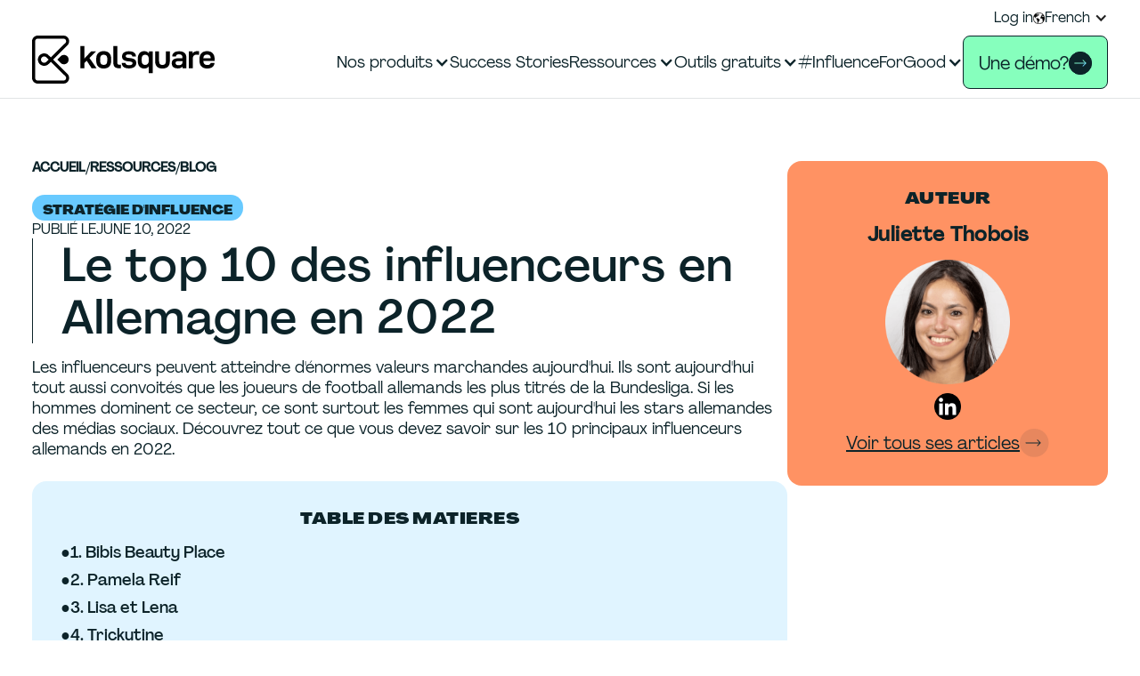

--- FILE ---
content_type: text/html
request_url: https://www.kolsquare.com/fr/blog/le-top-10-des-influenceurs-en-allemagne-en-2022
body_size: 33041
content:
<!DOCTYPE html><!-- This site was created in Webflow. https://webflow.com --><!-- Last Published: Wed Jan 07 2026 14:34:42 GMT+0000 (Coordinated Universal Time) --><html data-wf-domain="www.kolsquare.com" data-wf-page="65f40900934848dc63242169" data-wf-site="657de0bae2fcd55519d3fe04" lang="fr" data-wf-collection="65f40900934848dc6324207a" data-wf-item-slug="le-top-10-des-influenceurs-en-allemagne-en-2022"><head><meta charset="utf-8"/><title>Top 10 des influenceurs en Allemagne en 2022</title><link rel="alternate" hrefLang="x-default" href="https://www.kolsquare.com/fr/blog/le-top-10-des-influenceurs-en-allemagne-en-2022"/><link rel="alternate" hrefLang="fr" href="https://www.kolsquare.com/fr/blog/le-top-10-des-influenceurs-en-allemagne-en-2022"/><link rel="alternate" hrefLang="en" href="https://www.kolsquare.com/en/blog/2022-germanys-top-10-influencers"/><link rel="alternate" hrefLang="de" href="https://www.kolsquare.com/de/blog/die-top-10-influencer-in-deutschland-in-2022"/><link rel="alternate" hrefLang="es" href="https://www.kolsquare.com/es/blog/los-10-principales-influencers-en-alemania"/><meta content="Qui sont les 10 influenceurs allemands le plus influents en 2022 ? Découvrez notre top 10 grâce aux datas Kolsquare" name="description"/><meta content="Top 10 des influenceurs en Allemagne en 2022" property="og:title"/><meta content="Qui sont les 10 influenceurs allemands le plus influents en 2022 ? Découvrez notre top 10 grâce aux datas Kolsquare" property="og:description"/><meta content="https://cdn.prod.website-files.com/651d66c14ac97bfbf614d2e5/651d66c14ac97bfbf614d67c_Die-Top-10-Influencer-in-Deutschland-in-2022-Kolsquare.jpeg" property="og:image"/><meta content="Top 10 des influenceurs en Allemagne en 2022" property="twitter:title"/><meta content="Qui sont les 10 influenceurs allemands le plus influents en 2022 ? Découvrez notre top 10 grâce aux datas Kolsquare" property="twitter:description"/><meta content="https://cdn.prod.website-files.com/651d66c14ac97bfbf614d2e5/651d66c14ac97bfbf614d67c_Die-Top-10-Influencer-in-Deutschland-in-2022-Kolsquare.jpeg" property="twitter:image"/><meta property="og:type" content="website"/><meta content="summary_large_image" name="twitter:card"/><meta content="width=device-width, initial-scale=1" name="viewport"/><meta content="Webflow" name="generator"/><link href="https://cdn.prod.website-files.com/657de0bae2fcd55519d3fe04/css/kolsquare-dev-2023-37685e-16405bc41c1ba.webflow.shared.8952dc3ee.min.css" rel="stylesheet" type="text/css" integrity="sha384-iVLcPuXFotyWbfUDxwxrsWYygbWEttewSgGAOCfhuEP8zoFWoOGf6CjJBY2+0WuU" crossorigin="anonymous"/><script type="text/javascript">!function(o,c){var n=c.documentElement,t=" w-mod-";n.className+=t+"js",("ontouchstart"in o||o.DocumentTouch&&c instanceof DocumentTouch)&&(n.className+=t+"touch")}(window,document);</script><link href="https://cdn.prod.website-files.com/657de0bae2fcd55519d3fe04/6582ec81e60f826d5bd3c2c1_Favicon%2032%20%C3%97%2032.png" rel="shortcut icon" type="image/x-icon"/><link href="https://cdn.prod.website-files.com/657de0bae2fcd55519d3fe04/65f1cdc523b5ff069fddc872_Sans%20titre%20(256%20x%20256%20px).png" rel="apple-touch-icon"/><link href="https://www.kolsquare.com/fr/blog/le-top-10-des-influenceurs-en-allemagne-en-2022" rel="canonical"/><!-- Google Tag Manager Head code-->
<script>(function(w,d,s,l,i){w[l]=w[l]||[];w[l].push({'gtm.start':
new Date().getTime(),event:'gtm.js'});var f=d.getElementsByTagName(s)[0],
j=d.createElement(s),dl=l!='dataLayer'?'&l='+l:'';j.async=true;j.src=
'https://www.googletagmanager.com/gtm.js?id='+i+dl;f.parentNode.insertBefore(j,f);
})(window,document,'script','dataLayer','GTM-MT6C8WM');</script>
<!-- End Google Tag Manager head code-->
<script src="https://analytics.ahrefs.com/analytics.js" data-key="Mg+yTeBVZ+ZWUmoRHIhBDg" defer="true"></script>

<script>
// Qwairy Crawler Analytics for Webflow
(function() {
  if (navigator.userAgent.match(/bot|crawl|spider|GPT|Claude|Perplexity/i)) {
    fetch('https://www.qwairy.co/api/v1/logs/ingest', {
      method: 'POST',
      headers: {
        'Content-Type': 'application/json',
        'X-API-Key': 'qw_crawler_7ykpa3ckj0i5pd59qxg01f5wy2vt4tcq'
      },
      body: JSON.stringify({
        status_code: 200,
        request_method: 'GET',
        request_path: window.location.pathname,
        query_string: window.location.search.slice(1),
        hostname: window.location.hostname,
        user_agent: navigator.userAgent,
        referrer: document.referrer,
        timestamp: new Date().toISOString()
      })
    }).catch(() => {});
  }
})();
</script><!-- [Attributes by Finsweet] Table of Contents -->
<script defer src="https://cdn.jsdelivr.net/npm/@finsweet/attributes-toc@1/toc.js"></script>

<!-- [Attributes by Finsweet] CMS Slider -->
<script async src="https://cdn.jsdelivr.net/npm/@finsweet/attributes-cmsslider@1/cmsslider.js"></script>
<!-- Modal Lightbox HTML -->

<style>
html, body {
height: 100%;
margin: 0;
padding: 0;
}
#modal {
position: fixed;
top: 0;
left: 0;
width: 100vw;
height: 100vh;
background-color: rgba(0, 0, 0, 0.8);
display: flex;
justify-content: center;
align-items: center;
z-index: 9999;
opacity: 0;
pointer-events: none;
transition: opacity 0.3s ease;
}

#modal.show {
opacity: 1;
pointer-events: auto;
}

#modal-content {
text-align: center;
max-width: 90%;
max-height: 90%;
}

#modal-img {
max-width: 100%;
max-height: 80vh;
display: block;
margin: 0 auto;
border-radius: 4px;
}

#modal-caption {
color: #fff;
margin-top: 10px;
font-size: 16px;
}

#close {
position: absolute;
top: 20px;
right: 30px;
font-size: 36px;
color: #fff;
cursor: pointer;
}

.w-richtext-align-fullwidth.w-richtext-figure-type-image img {
cursor: zoom-in;
}

.w-richtext-figure-type-image img {
  cursor: zoom-in;
}

body.modal-open {
height: 100vh;
overflow: hidden;
position: fixed;
width: 100%;
}
</style>
</head><body><div class="main"><div class="navbar-component"><div class="gtm-custom-code w-embed w-iframe"><!-- Google Tag Manager (noscript) Top of Body code -->
<noscript><iframe src="https://www.googletagmanager.com/ns.html?id=GTM-MT6C8WM"
height="0" width="0" style="display:none;visibility:hidden"></iframe></noscript>
<!-- End Google Tag Manager (noscript) --></div><div class="custom-css-rules w-embed"><!-- Additional CSS rules -->
<style>
.main {contain: paint;}
.dropdown-toggle{color:inherit!important;}

/* ellipsis after 3 lines */
.subheading-in-rt, .ellipsis {display: -webkit-box; max-width: 100%;-webkit-line-clamp: 3;-webkit-box-orient: vertical; overflow: hidden;}

/* desktop width navbar behavior */
@media screen and (min-width: 1100px) { .cta-swap-topbar {display:none} }
@media screen and (max-width: 1100px) { .nav-actions {display:none} }
@media screen and (max-width: 991px) { .nav-actions {display:block} }

/* heading highlights as spans */
h1 span, h2 span { padding: 0 4px; border-radius:0.5rem; background-image: linear-gradient(135deg, #86ffbd, #d6ffe9 99%); -webkit-box-decoration-break: clone; box-decoration-break: clone; overflow-wrap:anywhere;}
@media screen and (max-width: 479px) { h1 span, h2 span { display: inline; padding-right: 0px; padding-left: 0px; background-image: none; box-shadow: none; color: rgb(91, 240, 158); } }
.banner.dark-green h2 span { padding: 0 0; border-radius:0; 
					background-image: none; }
/* heading highlights as spans - END */

/* better wrapping */
h1,h2,h3,p,li{text-wrap:balance}
.nowrap{text-wrap:unset}
.pretty{text-wrap:pretty}

/* hearo heading clamp */
.home-hero.clamp {font-size: clamp(2.2rem, 0.5rem + 3.5vw, 3rem);}
@media screen and (max-width: 991px) {
	.home-hero.clamp {font-size: clamp(1.8rem, 0.5rem + 3.5vw, 2.6rem);}
}

/* kpi numbers clamp */
.rich-text-kpi blockquote, .rich-text-kpi-2 blockquote, .rich-text-kpi-3 blockquote 
{font-size: clamp(2.8rem, -1.9106rem + 7.5978vw, 4.5rem);}


/* button naked underline stroke width */
.button.naked {text-decoration-thickness: 1px!important; text-underline-offset: 3px!important;}
.button.naked:hover {text-decoration-thickness: 4px!important; text-underline-offset: 3px!important;}

/* color values */
[flex-orientation~="reverse"] {flex-direction: row-reverse!important;}
[option~="green"] {background-color: var(--colors--accent) !important;}
[option~="blue"] {background-color: var(--colors--brand-blue) !important;}
[option~="purple"] {background-color: var(--colors--brand-purple) !important;}
[option~="pink"] {background-color: var(--colors--brand-pink) !important;}
[option~="orange"] {background-color: var(--colors--brand-orange) !important;}
[option~="dark"] {background-color: var(--colors--brand-dark) !important;}
[option~="light"] {background-color: var(--colors--brand-light) !important;}
[option~="pale-blue"] {background-color: var(--colors--brand-pale-blue) !important;}
[option~="green-text"] {color: var(--colors--accent) !important;}
[option~="blue-text"] {color: var(--colors--brand-blue) !important;}
[option~="purple-text"] {color: var(--colors--brand-purple) !important;}
[option~="pink-text"] {color: var(--colors--brand-pink) !important;}
[option~="orange-text"] {color: var(--colors--brand-orange) !important;}
[option~="dark-text"] {color: var(--colors--brand-dark) !important;}
[option~="light-text"] {color: var(--colors--brand-light) !important;}

.foo {width:var(--typography--typo-3xl)}

/* hubsport form overrides */
html body .form-container .hs-form-field label:not(.hs-error-msg) {font-family: Agrandir!important; font-size: 16px!important;} 

/* above 1920px breakpoint - begin */
@media screen and (min-width: 1920px) {
	/* full bleed section getting a max-width and redius */
	.section.full-section {padding-right: 2,25rem !important; padding-left: 2,25rem !important;}
	.section.full-section .full-section-content {border-radius: 2rem !important; max-width:1920px !important;}
}
/* above 1920px breakpoint - end */

/* rich text body embeds - begin */
.rich-text-body .w-embed { display: flex; padding: 2rem; flex-direction: column; align-items: center; border-radius: 1rem;  background-color: var(--swatches--pale-blue); margin-bottom: 2rem!important; }
/* rich text body embeds - end */


/* highlight bg fix */
.highlighted {-webkit-box-decoration-break: clone; box-decoration-break: clone;}


html[lang*="fr"] .hide-fr {display:none;}
html[lang*="en"] .hide-en {display:none;}
html[lang*="es"] .hide-es {display:none;}
html[lang*="de"] .hide-de {display:none;}

html[lang*="fr"] [hide-for-locales*="fr"] {display:none;}
html[lang*="en"] [hide-for-locales*="en"] {display:none;}
html[lang*="es"] [hide-for-locales*="es"] {display:none;}
html[lang*="de"] [hide-for-locales*="de"] {display:none;}

</style>

<!-- Additional CSS rules END--></div><div data-animation="default" data-collapse="medium" data-duration="400" data-easing="ease" data-easing2="ease" role="banner" class="navbar-2 w-nav"><div class="navbar-content-wrapper"><div class="top-bar"><div class="container top-bar-container"><div class="top-bar-actions"><a href="https://influence.kolsquare.com/login" class="top-bar-link">Log in</a><div class="lng-switcher"><div class="w-locales-list"><div data-hover="false" data-delay="0" class="top-bar-link dropdown w-dropdown"><div class="top-bar-dropdown-toggle w-dropdown-toggle"><div class="icon-2 w-icon-dropdown-toggle"></div><div class="compo"><img src="https://cdn.prod.website-files.com/657de0bae2fcd55519d3fe04/657de0bae2fcd55519d3fee7_globe.webp" loading="lazy" width="20" alt="" class="image-9"/><div class="text-block-4">French</div></div></div><nav class="dropdown-list-2 w-dropdown-list"><div role="list" class="locales-list-2 w-locales-items"><div role="listitem" class="locale w-locales-item"><a hreflang="fr" href="/fr/blog/le-top-10-des-influenceurs-en-allemagne-en-2022" aria-current="page" class="link-3 w--current">French</a></div><div role="listitem" class="locale w-locales-item"><a hreflang="en" href="/en/blog/2022-germanys-top-10-influencers" class="link-3">English</a></div><div role="listitem" class="locale w-locales-item"><a hreflang="de" href="/de/blog/die-top-10-influencer-in-deutschland-in-2022" class="link-3">German</a></div><div role="listitem" class="locale w-locales-item"><a hreflang="es" href="/es/blog/los-10-principales-influencers-en-alemania" class="link-3">Spanish</a></div><div role="listitem" class="locale w-locales-item"><a hreflang="it" href="/it" class="link-3">Italian</a></div></div></nav></div></div></div></div><div class="cta-swap-topbar"><div id="demo-button" class="buttons-component"></div></div></div></div><div class="navbar-container w-container"><div class="navbar-container-content"><a href="/fr" class="brand-2 w-nav-brand"><img src="https://cdn.prod.website-files.com/657de0bae2fcd55519d3fe04/657de0bae2fcd55519d3fe19_kolsquare%20logo.svg" loading="lazy" alt="" class="k-logo-mobile"/><div class="universal-logo w-embed"><svg width="205" height="54" viewBox="0 0 205 54" fill="none" xmlns="http://www.w3.org/2000/svg">
<g clip-path="url(#clip0_1752_8767)">
<path d="M58.739 30.8564V36.7042H54.3359V11.6475H58.739V25.8113L66.2333 17.8211H71.8813L64.4599 25.1957L72.4158 36.7103H66.8406L61.3687 28.2494L58.739 30.8625V30.8564Z" fill="currentColor"/>
<path d="M72.0566 28.346V26.095C72.0566 23.2888 72.8036 21.1524 74.2916 19.6859C75.7856 18.2195 77.8444 17.4893 80.4741 17.4893C83.1037 17.4893 85.12 18.2255 86.6019 19.7041C88.0838 21.1826 88.8247 23.3129 88.8247 26.095V28.346C88.8247 31.1763 88.0838 33.3308 86.6019 34.8093C85.12 36.2879 83.0794 37.0241 80.4741 37.0241C77.8687 37.0241 75.7856 36.2879 74.2916 34.8093C72.7976 33.3308 72.0566 31.1763 72.0566 28.346ZM84.452 26.1674C84.452 24.5682 84.1058 23.3914 83.4195 22.6249C82.7333 21.8585 81.7494 21.4843 80.468 21.4843C77.7654 21.4843 76.4172 23.0474 76.4172 26.1674V28.3098C76.4172 31.4298 77.7654 32.9928 80.468 32.9928C83.1705 32.9928 84.4459 31.4298 84.4459 28.3098V26.1674H84.452Z" fill="currentColor"/>
<path d="M91.2734 30.603V11.6475H95.6765V30.3133C95.6765 31.2306 95.8587 31.8824 96.2292 32.2565C96.5996 32.6307 97.2555 32.8178 98.2029 32.8178H99.8731V36.7042H97.4195C95.3364 36.7042 93.7877 36.2033 92.7857 35.1955C91.7775 34.1937 91.2734 32.6609 91.2734 30.603Z" fill="currentColor"/>
<path d="M100.754 30.8925V30.7838H104.878V30.8563C104.878 31.6046 105.224 32.202 105.91 32.6365C106.596 33.0711 107.617 33.2883 108.965 33.2883C110.222 33.2883 111.175 33.1073 111.825 32.7452C112.475 32.3831 112.803 31.852 112.803 31.1459C112.803 30.5666 112.572 30.114 112.111 29.8002C111.649 29.4863 110.896 29.2691 109.858 29.1484L107.125 28.8225C105.042 28.557 103.505 27.9957 102.527 27.1327C101.543 26.2758 101.051 25.0447 101.051 23.4454C101.051 21.5807 101.738 20.1383 103.11 19.1245C104.483 18.1106 106.366 17.5977 108.758 17.5977C111.151 17.5977 113.149 18.1046 114.546 19.1245C115.943 20.1383 116.641 21.5445 116.641 23.3368V23.4817H112.554V23.373C112.554 22.6488 112.232 22.0876 111.595 21.7014C110.957 21.3151 109.997 21.122 108.716 21.122C107.507 21.122 106.615 21.297 106.031 21.6471C105.448 21.9971 105.163 22.504 105.163 23.1558C105.163 23.6868 105.363 24.1093 105.764 24.4291C106.165 24.7429 106.839 24.9481 107.787 25.0447L110.738 25.4068C112.87 25.6482 114.443 26.2215 115.463 27.1327C116.483 28.044 116.994 29.2812 116.994 30.8563C116.994 32.8176 116.253 34.3203 114.771 35.3583C113.289 36.3963 111.273 36.9213 108.716 36.9213C106.159 36.9213 104.252 36.3963 102.855 35.3402C101.458 34.2841 100.76 32.8055 100.76 30.8925H100.754Z" fill="currentColor"/>
<path d="M125.902 37.03C123.722 37.03 121.979 36.2937 120.661 34.8152C119.349 33.3366 118.688 31.2063 118.688 28.4243V26.0646C118.688 23.355 119.349 21.2488 120.68 19.7461C122.003 18.2434 123.746 17.4951 125.902 17.4951C128.058 17.4951 129.753 18.2857 131.125 19.8548V17.821H135.425V42.3708H131.059V34.6704C129.874 36.2455 128.156 37.03 125.909 37.03H125.902ZM131.052 28.4967V26.1008C131.052 24.6464 130.7 23.5179 129.99 22.7032C129.279 21.8945 128.283 21.4842 127.008 21.4842C125.732 21.4842 124.785 21.8764 124.111 22.661C123.437 23.4515 123.097 24.6525 123.097 26.2759V28.2372C123.097 29.8364 123.431 31.0253 124.093 31.8159C124.755 32.6064 125.69 32.9987 126.898 32.9987C128.18 32.9987 129.188 32.6004 129.935 31.8038C130.682 31.0012 131.052 29.9028 131.052 28.4967Z" fill="currentColor"/>
<path d="M138.188 28.7863V17.821H142.591V28.5691C142.591 30.0235 142.894 31.1218 143.495 31.8762C144.097 32.6245 145.074 32.9987 146.429 32.9987C147.783 32.9987 148.785 32.6305 149.38 31.8883C149.969 31.152 150.267 30.0416 150.267 28.563V17.8149H154.67V28.7803C154.67 31.5141 153.978 33.572 152.593 34.954C151.208 36.3299 149.156 37.0239 146.429 37.0239C143.702 37.0239 141.649 36.3299 140.265 34.9359C138.88 33.5418 138.188 31.49 138.188 28.7803V28.7863Z" fill="currentColor"/>
<path d="M173.242 24.6466V36.7042H168.979V34.9601C168.244 35.6602 167.46 36.1611 166.634 36.4628C165.802 36.7646 164.8 36.9154 163.616 36.9154C161.387 36.9154 159.705 36.4085 158.551 35.3886C157.403 34.3748 156.826 32.9324 156.826 31.0677C156.826 29.2029 157.433 27.9114 158.654 26.9639C159.875 26.0225 161.63 25.5458 163.932 25.5458H168.869V24.4233C168.869 22.1723 167.57 21.0437 164.964 21.0437C163.78 21.0437 162.924 21.261 162.389 21.6955C161.855 22.13 161.588 22.6913 161.588 23.3672V23.4758H157.397V23.3672C157.397 21.5748 158.089 20.1627 159.474 19.1367C160.859 18.1048 162.723 17.5918 165.067 17.5918C167.697 17.5918 169.713 18.2013 171.122 19.4083C172.531 20.6213 173.236 22.3593 173.236 24.6345L173.242 24.6466ZM168.875 28.6416H164.758C163.501 28.6416 162.577 28.8287 161.988 29.2029C161.393 29.577 161.102 30.1624 161.102 30.9651C161.102 31.7134 161.393 32.2988 161.97 32.7091C162.547 33.1195 163.422 33.3247 164.582 33.3247C167.448 33.3247 168.881 32.1539 168.881 29.8003V28.6356L168.875 28.6416Z" fill="currentColor"/>
<path d="M180.311 17.8153V19.9577C180.925 19.1068 181.702 18.4731 182.637 18.0507C183.573 17.6282 184.599 17.417 185.71 17.417C186.397 17.417 186.98 17.4653 187.453 17.5618V21.8466C186.646 21.5328 185.771 21.3759 184.824 21.3759C183.427 21.3759 182.346 21.7923 181.575 22.6311C180.803 23.4639 180.421 24.6709 180.421 26.246V36.7044H176.018V17.8213H180.317L180.311 17.8153Z" fill="currentColor"/>
<path d="M192.312 28.5691C192.312 31.5986 193.824 33.1073 196.861 33.1073C197.881 33.1073 198.713 32.9142 199.363 32.528C200.013 32.1417 200.389 31.5986 200.481 30.8925L200.517 30.7839H204.817V31.0012C204.701 32.8176 203.912 34.2781 202.454 35.3764C200.997 36.4808 199.072 37.03 196.679 37.03C193.958 37.03 191.814 36.2696 190.265 34.7428C188.717 33.2159 187.939 30.9891 187.939 28.0622V26.4267C187.939 23.5481 188.699 21.3393 190.211 19.8004C191.723 18.2615 193.812 17.4951 196.46 17.4951C199.108 17.4951 201.197 18.2555 202.709 19.7823C204.222 21.3092 204.981 23.4877 204.981 26.3181V28.4967H192.3V28.5691H192.312ZM200.59 25.4068V25.1534C200.59 23.8921 200.219 22.9446 199.472 22.3049C198.725 21.6652 197.723 21.3454 196.472 21.3454C193.867 21.3454 192.482 22.7032 192.318 25.4129H200.596L200.59 25.4068Z" fill="currentColor"/>
<path d="M23.5275 27L39.8036 10.8266C41.662 8.97988 42.1964 6.33058 41.1883 3.91663C40.1801 1.50268 37.9209 0 35.2912 0H6.38291C2.86047 0 0 2.84242 0 6.34265V47.6574C0 51.1515 2.86047 54 6.38291 54H35.2912C37.9209 54 40.1801 52.4973 41.1883 50.0834C42.1964 47.6694 41.662 45.0201 39.8036 43.1734L23.5275 27ZM37.9938 48.7678C37.5261 49.8903 36.518 50.5601 35.2912 50.5601H6.38291C4.76744 50.5601 3.46171 49.2566 3.46171 47.6574V6.34265C3.46171 4.74341 4.77352 3.43987 6.38291 3.43987H35.2912C36.5119 3.43987 37.5261 4.10974 37.9938 5.23223C38.4614 6.35472 38.2246 7.53755 37.3622 8.40054L21.0861 24.574L18.5535 22.0574C17.2235 20.7358 15.4562 20.0056 13.5735 20.0056C11.6909 20.0056 9.92357 20.7358 8.59354 22.0574C5.84847 24.7852 5.84847 29.2269 8.59354 31.9546C9.92357 33.2763 11.6909 34.0065 13.5735 34.0065C15.4562 34.0065 17.2235 33.2763 18.5535 31.9546L21.0921 29.4321L37.3682 45.6055C38.2306 46.4624 38.4675 47.6513 37.9999 48.7738L37.9938 48.7678ZM18.6386 27L16.1 29.5226C15.4198 30.1985 14.521 30.5666 13.5614 30.5666C12.6018 30.5666 11.703 30.1985 11.0228 29.5226C9.62598 28.1346 9.62598 25.8715 11.0228 24.4835C11.703 23.8076 12.6018 23.4394 13.5614 23.4394C14.521 23.4394 15.4198 23.8076 16.1 24.4835L18.6325 27H18.6386Z" fill="currentColor"/>
<path d="M39.5909 23.2827C37.5199 21.2248 34.1614 21.2248 32.0966 23.2827L28.4284 26.9277C28.3859 26.97 28.3859 27.0424 28.4284 27.0846L32.0966 30.7297C34.1675 32.7876 37.526 32.7876 39.5909 30.7297C41.6618 28.6718 41.6618 25.3345 39.5909 23.2827Z" fill="currentColor"/>
</g>
<defs>
<clipPath id="clip0_1752_8767">
<rect width="205" height="54" fill="white"/>
</clipPath>
</defs>
</svg></div></a><div class="nav-items"><nav role="navigation" class="nav-menu w-nav-menu"><div class="nav-menu-content"><div class="nav-menu-primary-links"><div data-hover="false" data-delay="0" class="nav-link large-dropdown w-dropdown"><div class="dropdown-toggle w-dropdown-toggle"><div class="icon w-icon-dropdown-toggle"></div><div>Nos produits</div></div><nav class="dropdown-list w-dropdown-list"><div class="dropdown-list-canvas"><div class="dropdown-list-container"><div class="dropdown-list-content spread"><div class="dropdown-list-row grid"><div class="dropdown-list-cell"><div class="dropdown-list-cell-wrapper"><a href="/fr/plateforme-influence-marketing" class="dropdown-list-cell-content green w-inline-block"><p class="eyebrow menu"><strong>Notre plateforme</strong></p><p class="nav-menu-p">La plateforme de marketing d&#x27;influence pour tous vos besoins</p></a><div class="shape-menu-item pages green-text"><div class="shapes-component"><div class="shape-html-embed w-embed"><svg width="100%" height="100%" viewBox="0 0 377 225" fill="none" xmlns="http://www.w3.org/2000/svg">
<path d="M264.059 0.488586H112.456C50.4323 0.488586 0.152344 50.6823 0.152344 112.599C0.152344 174.517 50.4323 224.71 112.456 224.71H264.059C326.082 224.71 376.362 174.517 376.362 112.599C376.362 50.6823 326.082 0.488586 264.059 0.488586Z" fill="currentColor"/>
</svg></div></div></div></div></div><div class="dropdown-list-cell"><div class="dropdown-list-cell-wrapper"><div class="shape-menu-item pages green-text"><div class="shapes-component"><div class="shape-html-embed w-embed"><svg width="100%" height="100%" viewBox="0 0 257 225" fill="none" xmlns="http://www.w3.org/2000/svg">
<path d="M117.156 7.02952C122.101 -1.68928 134.724 -1.68928 139.669 7.02952L254.315 205.48C259.26 214.199 253.013 225 242.993 225H13.8317C3.81159 225 -2.43466 214.199 2.51034 205.48L117.156 7.02952Z" fill="currentColor"/>
</svg></div></div></div><a href="/fr/produits/trouver-les-bons-influenceurs" class="dropdown-list-cell-content other-blue child w-inline-block"><p class="eyebrow menu">Trouver les bons influenceurs</p><p class="nav-menu-p">Chercher et trouver des influenceurs qui collent avec votre marque</p></a></div></div><div class="dropdown-list-cell"><div class="dropdown-list-cell-wrapper"><a href="/fr/produits/manager-vos-campagnes" class="dropdown-list-cell-content other-blue child w-inline-block"><p class="eyebrow menu"><strong>Gérer vos campagnes</strong></p><p class="nav-menu-p">Centralisez votre relation avec les influenceurs en un seul endroit</p></a><div class="shape-menu-item pages orange-text"><div class="shapes-component"><div class="shape-html-embed w-embed"><svg width="100%" height="100%" viewBox="0 0 230 239" fill="none" xmlns="http://www.w3.org/2000/svg">
<path d="M96.0078 12.4154C103.686 -3.46065 126.198 -3.46065 133.876 12.4154C139.081 23.2163 152.225 27.5106 162.765 21.7848C178.251 13.4564 196.469 26.7298 193.346 44.0373C191.264 55.7492 199.332 66.9405 211.174 68.6322C228.612 70.9745 235.509 92.4462 222.886 104.548C214.297 112.877 214.297 126.671 222.886 134.869C235.639 146.971 228.612 168.443 211.174 170.785C199.332 172.347 191.264 183.538 193.346 195.38C196.469 212.688 178.251 225.961 162.765 217.633C152.225 211.907 139.081 216.201 133.876 227.002C126.198 242.878 103.686 242.878 96.0078 227.002C90.8025 216.201 77.6593 211.907 67.1187 217.633C51.633 225.961 33.4146 212.688 36.5378 195.38C38.6199 183.668 30.5516 172.477 18.7097 170.785C1.27206 168.443 -5.6249 146.971 6.99784 134.869C15.5865 126.541 15.5865 112.747 6.99784 104.548C-5.75504 92.4462 1.27206 70.9745 18.7097 68.6322C30.5516 67.0706 38.6199 55.8793 36.5378 44.0373C33.4146 26.7298 51.633 13.4564 67.1187 21.7848C77.6593 27.5106 90.8025 23.2163 96.0078 12.4154Z" fill="currentColor"/>
</svg></div></div></div></div></div><div id="w-node-d0d0404c-4e7a-1c30-13a9-1f61d6c2dc62-56e15231" class="dropdown-list-cell"><div class="dropdown-list-cell-wrapper"><div class="shape-menu-item pages purple-text"><div class="shapes-component"><div class="shape-html-embed w-embed"><svg width="100%" height="100%" viewBox="0 0 230 146" fill="none" xmlns="http://www.w3.org/2000/svg">
<path d="M226.688 13.2538L160.9 66.2869C157.376 69.1399 157.376 74.4265 160.816 77.2795L227.359 132.746C232.478 137.026 229.457 145.333 222.828 145.333L7.75886 145.165C1.04581 145.165 -1.89108 136.774 3.31153 132.494L69.0154 77.1956C72.5398 74.3426 72.5398 69.056 69.0994 66.203L2.64018 13.086C-2.47852 8.80644 0.542374 0.499052 7.17151 0.499052L222.241 0.499052C228.954 0.499052 231.891 8.97426 226.688 13.1699V13.2538Z" fill="currentColor"/>
</svg></div></div></div><a href="/fr/produits/mesurer-et-optimiser-vos-campagnes" class="dropdown-list-cell-content other-blue child w-inline-block"><p class="eyebrow menu"><strong>Mesurer et optimiser vos campagnes</strong></p><p class="nav-menu-p">Reportings automatisés en temps réel pour tous vos partenariats</p></a></div></div><div id="w-node-d0d0404c-4e7a-1c30-13a9-1f61d6c2dc6b-56e15231" class="dropdown-list-cell"><div class="dropdown-list-cell-wrapper"><a href="/fr/produits/analyser-la-concurrence-et-social-listening" class="dropdown-list-cell-content other-blue child w-inline-block"><p class="eyebrow menu">Analyser la concurrence</p><p class="nav-menu-p">Prenez de la vitesse sur vos concurrents</p></a><div class="shape-menu-item pages pink-text"><div class="shapes-component"><div class="shape-html-embed w-embed"><svg width="100%" height="100%" viewBox="0 0 377 225" fill="none" xmlns="http://www.w3.org/2000/svg">
<path d="M264.059 0.488586H112.456C50.4323 0.488586 0.152344 50.6823 0.152344 112.599C0.152344 174.517 50.4323 224.71 112.456 224.71H264.059C326.082 224.71 376.362 174.517 376.362 112.599C376.362 50.6823 326.082 0.488586 264.059 0.488586Z" fill="currentColor"/>
</svg></div></div></div></div></div><div id="w-node-d0d0404c-4e7a-1c30-13a9-1f61d6c2dc74-56e15231" class="dropdown-list-cell"><div class="dropdown-list-cell-wrapper"><a href="/fr/produits/tarifs" class="dropdown-list-cell-content orange w-inline-block"><p class="eyebrow menu">Nos tarifs</p><p class="nav-menu-p">Trouvez la formule adaptée à vos besoins</p></a><div class="shape-menu-item pages purple-text"><div class="shapes-component"><div class="shape-html-embed w-embed"><svg width="100%" height="100%" viewBox="0 0 377 225" fill="none" xmlns="http://www.w3.org/2000/svg">
<path d="M264.059 0.488586H112.456C50.4323 0.488586 0.152344 50.6823 0.152344 112.599C0.152344 174.517 50.4323 224.71 112.456 224.71H264.059C326.082 224.71 376.362 174.517 376.362 112.599C376.362 50.6823 326.082 0.488586 264.059 0.488586Z" fill="currentColor"/>
</svg></div></div></div></div></div></div></div></div></div><div data-w-id="d0d0404c-4e7a-1c30-13a9-1f61d6c2dc7d" class="floating-shape insights-drop-down-list green-text"><div class="shapes-component"><div class="shape-html-embed w-embed"><svg width="100%" height="100%" viewBox="0 0 240 239" fill="none" xmlns="http://www.w3.org/2000/svg">
<path d="M117.133 3.53013C117.523 -0.243685 122.989 -0.243685 123.379 3.53013L126.242 31.3783C126.633 34.7617 131.317 35.2822 132.358 32.0289L140.687 5.22183C141.858 1.57816 147.193 2.74934 146.803 6.52315L143.94 34.3713C143.55 37.7547 148.104 39.1861 149.796 36.1931L163.33 11.5983C165.152 8.34499 170.227 10.4271 169.055 14.0708L160.597 40.8778C159.556 44.1311 163.72 46.4735 165.932 43.8709L184.151 22.5293C186.623 19.6664 191.178 22.7896 189.226 26.0429L175.562 50.5076C173.87 53.5006 177.514 56.6237 180.247 54.5416L202.369 37.3643C205.362 35.0219 209.136 39.056 206.663 41.9189L188.315 63.1303C186.103 65.7329 188.966 69.5068 192.089 67.9452L217.204 55.5827C220.587 53.891 223.45 58.5757 220.457 60.9181L198.205 78.0954C195.472 80.1775 197.554 84.4719 200.938 83.5609L228.135 76.5338C231.779 75.6229 233.731 80.6981 230.347 82.3898L205.102 94.7523C201.979 96.3138 203.28 100.868 206.663 100.738L234.642 99.3068C238.416 99.0466 239.196 104.512 235.553 105.423L208.355 112.45C205.102 113.361 205.232 118.046 208.615 118.566L236.333 122.73C240.107 123.251 239.847 128.717 236.073 128.977L208.095 130.408C204.711 130.538 203.931 135.353 207.184 136.524L233.471 146.284C236.984 147.586 235.683 152.921 231.909 152.27L204.191 147.976C200.808 147.455 199.116 151.88 202.109 153.702L225.923 168.537C229.176 170.489 226.704 175.434 223.19 174.132L196.904 164.373C193.65 163.201 191.178 167.235 193.65 169.578L213.951 188.837C216.684 191.44 213.3 195.734 210.177 193.782L186.363 178.947C183.5 177.125 180.117 180.639 182.069 183.372L198.075 206.405C200.287 209.528 196.123 213.042 193.39 210.439L173.09 191.049C170.617 188.707 166.713 191.44 168.014 194.563L179.076 220.329C180.507 223.843 175.822 226.445 173.61 223.322L157.604 200.289C155.652 197.426 151.227 199.378 152.008 202.761L157.734 230.219C158.515 233.863 153.31 235.554 151.748 232.041L140.687 206.275C139.386 203.152 134.701 204.063 134.701 207.576V235.685C134.701 239.458 129.235 239.979 128.454 236.335L122.859 208.878C122.208 205.494 117.393 205.494 116.743 208.878L111.147 236.335C110.366 239.979 104.901 239.458 104.901 235.685V207.576C104.901 204.193 100.216 203.152 98.9147 206.275L87.8535 232.041C86.4221 235.554 81.0866 233.863 81.8674 230.219L87.5932 202.761C88.2439 199.378 83.9496 197.556 81.9976 200.289L65.9914 223.322C63.7791 226.445 59.0945 223.712 60.5259 220.329L71.5871 194.563C72.8884 191.44 68.9844 188.707 66.5119 191.049L46.2114 210.439C43.4787 213.042 39.3144 209.528 41.5267 206.405L57.5328 183.372C59.4848 180.509 56.2315 177.125 53.2385 178.947L29.4245 193.782C26.1712 195.734 22.9179 191.44 25.6506 188.837L45.9512 169.578C48.4237 167.235 45.9512 163.201 42.6979 164.373L16.4113 174.132C12.8978 175.434 10.4253 170.489 13.6786 168.537L37.4926 153.702C40.3555 151.88 38.7939 147.455 35.4105 147.976L7.69249 152.27C3.91868 152.791 2.61735 147.586 6.1309 146.284L32.4175 136.524C35.6707 135.353 34.8899 130.669 31.5065 130.408L3.52827 128.977C-0.245539 128.847 -0.505738 123.251 3.26807 122.73L30.9861 118.566C34.3695 118.046 34.6297 113.231 31.2463 112.45L4.04883 105.423C0.40515 104.512 1.18595 99.0466 4.95977 99.3068L32.938 100.738C36.3214 100.868 37.4926 96.3138 34.4996 94.7523L9.25409 82.3898C5.87067 80.6981 7.82266 75.6229 11.4663 76.5338L38.6638 83.5609C41.917 84.4719 44.1293 80.1775 41.3966 78.0954L19.144 60.9181C16.151 58.5757 19.144 53.891 22.3973 55.5827L47.5128 67.9452C50.6359 69.5068 53.4988 65.7329 51.2865 63.1303L32.938 41.9189C30.4655 39.056 34.2393 35.0219 37.2323 37.3643L59.3547 54.5416C62.0874 56.6237 65.7311 53.5006 64.0394 50.5076L50.3756 26.0429C48.5537 22.7896 52.9782 19.6664 55.4507 22.5293L73.6691 43.8709C75.8814 46.4735 80.0455 44.1311 79.0045 40.8778L70.546 14.0708C69.3748 10.4271 74.4499 8.34499 76.2718 11.5983L89.8055 36.1931C91.4972 39.1861 96.0518 37.7547 95.6614 34.3713L92.7985 6.52315C92.4081 2.74934 97.7435 1.70829 98.9147 5.22183L107.243 32.0289C108.284 35.2822 112.969 34.7617 113.359 31.3783L116.222 3.53013H117.133Z" fill="currentColor"/>
</svg></div></div></div></nav></div><a href="/fr/success-stories" class="nav-link large-dropdown success-storeis w-inline-block"><div class="text-block-41">Success Stories</div></a><div data-hover="false" data-delay="0" class="nav-link large-dropdown w-dropdown"><div class="dropdown-toggle w-dropdown-toggle"><div class="icon w-icon-dropdown-toggle"></div><div>Ressources</div></div><nav class="dropdown-list w-dropdown-list"><div class="dropdown-list-canvas"><div class="dropdown-list-container"><div class="dropdown-list-content"><div class="dropdown-list-row"><div class="dropdown-list-cell horiz rankings"><div class="dropdown-list-cell-wrapper spread"><a href="/fr/industry-ranking" class="dropdown-list-cell-content other-blue w-inline-block"><div class="shape-scene"><div class="shape-menu-item pink-text cell"><div class="shapes-component"><div class="shape-html-embed w-embed"><svg width="100%" height="100%" viewBox="0 0 230 239" fill="none" xmlns="http://www.w3.org/2000/svg">
<path d="M96.0078 12.4154C103.686 -3.46065 126.198 -3.46065 133.876 12.4154C139.081 23.2163 152.225 27.5106 162.765 21.7848C178.251 13.4564 196.469 26.7298 193.346 44.0373C191.264 55.7492 199.332 66.9405 211.174 68.6322C228.612 70.9745 235.509 92.4462 222.886 104.548C214.297 112.877 214.297 126.671 222.886 134.869C235.639 146.971 228.612 168.443 211.174 170.785C199.332 172.347 191.264 183.538 193.346 195.38C196.469 212.688 178.251 225.961 162.765 217.633C152.225 211.907 139.081 216.201 133.876 227.002C126.198 242.878 103.686 242.878 96.0078 227.002C90.8025 216.201 77.6593 211.907 67.1187 217.633C51.633 225.961 33.4146 212.688 36.5378 195.38C38.6199 183.668 30.5516 172.477 18.7097 170.785C1.27206 168.443 -5.6249 146.971 6.99784 134.869C15.5865 126.541 15.5865 112.747 6.99784 104.548C-5.75504 92.4462 1.27206 70.9745 18.7097 68.6322C30.5516 67.0706 38.6199 55.8793 36.5378 44.0373C33.4146 26.7298 51.633 13.4564 67.1187 21.7848C77.6593 27.5106 90.8025 23.2163 96.0078 12.4154Z" fill="currentColor"/>
</svg></div></div></div><div class="shape-menu-item purple-text main"><div class="shapes-component"><div class="shape-html-embed w-embed"><svg width="100%" height="100%" viewBox="0 0 220 239" fill="none" xmlns="http://www.w3.org/2000/svg">
<path d="M0 227.107V12.2599C0 5.75329 5.20526 0.548035 11.7118 0.548035H207.82C218.751 0.548035 223.696 14.2118 215.368 21.2389L105.927 112.591C100.201 117.276 100.331 126.125 106.057 130.679L214.326 217.998C222.915 224.895 217.97 238.819 207.039 238.819H11.842C5.3354 238.819 0.130139 233.613 0.130139 227.107H0Z" fill="currentColor"/>
</svg></div></div></div><div class="shape-menu-item green-text main"><div class="shapes-component"><div class="shape-html-embed w-embed"><svg width="100%" height="100%" viewBox="0 0 257 225" fill="none" xmlns="http://www.w3.org/2000/svg">
<path d="M117.156 7.02952C122.101 -1.68928 134.724 -1.68928 139.669 7.02952L254.315 205.48C259.26 214.199 253.013 225 242.993 225H13.8317C3.81159 225 -2.43466 214.199 2.51034 205.48L117.156 7.02952Z" fill="currentColor"/>
</svg></div></div></div></div><p class="eyebrow menu"><strong>Nos industry rankings</strong></p><p class="nav-menu-p industry">Découvrez les leaders dans différents secteurs industriels sur Instagram ou TikTok.</p></a></div></div><div class="dropdown-list-cell training-project"><div class="dropdown-list-cell-wrapper"><a href="/fr/blog" class="dropdown-list-cell-content pale-blue w-inline-block"><p class="eyebrow menu">Blog</p><p class="nav-menu-p">Restez à la pointe des actualités du monde de l&#x27;influence</p></a><div class="shape-menu-item pages blue-text"><div class="shapes-component"><div class="shape-html-embed w-embed"><svg width="100%" height="100%" viewBox="0 0 257 225" fill="none" xmlns="http://www.w3.org/2000/svg">
<path d="M117.156 7.02952C122.101 -1.68928 134.724 -1.68928 139.669 7.02952L254.315 205.48C259.26 214.199 253.013 225 242.993 225H13.8317C3.81159 225 -2.43466 214.199 2.51034 205.48L117.156 7.02952Z" fill="currentColor"/>
</svg></div></div></div></div><div class="dropdown-list-cell-wrapper"><a href="/fr/kolculator" class="dropdown-list-cell-content green w-inline-block"><p class="eyebrow menu">Kolculator</p><p class="nav-menu-p">Notre outil gratuit pour estimer les tarifs d’un influenceur </p><div class="shape-menu-item pages green-text"><div class="shapes-component"><div class="shape-html-embed w-embed"><svg width="100%" height="100%" viewBox="0 0 230 239" fill="none" xmlns="http://www.w3.org/2000/svg">
<path d="M96.0078 12.4154C103.686 -3.46065 126.198 -3.46065 133.876 12.4154C139.081 23.2163 152.225 27.5106 162.765 21.7848C178.251 13.4564 196.469 26.7298 193.346 44.0373C191.264 55.7492 199.332 66.9405 211.174 68.6322C228.612 70.9745 235.509 92.4462 222.886 104.548C214.297 112.877 214.297 126.671 222.886 134.869C235.639 146.971 228.612 168.443 211.174 170.785C199.332 172.347 191.264 183.538 193.346 195.38C196.469 212.688 178.251 225.961 162.765 217.633C152.225 211.907 139.081 216.201 133.876 227.002C126.198 242.878 103.686 242.878 96.0078 227.002C90.8025 216.201 77.6593 211.907 67.1187 217.633C51.633 225.961 33.4146 212.688 36.5378 195.38C38.6199 183.668 30.5516 172.477 18.7097 170.785C1.27206 168.443 -5.6249 146.971 6.99784 134.869C15.5865 126.541 15.5865 112.747 6.99784 104.548C-5.75504 92.4462 1.27206 70.9745 18.7097 68.6322C30.5516 67.0706 38.6199 55.8793 36.5378 44.0373C33.4146 26.7298 51.633 13.4564 67.1187 21.7848C77.6593 27.5106 90.8025 23.2163 96.0078 12.4154Z" fill="currentColor"/>
</svg></div></div></div></a></div></div><div class="dropdown-list-cell"><div class="dropdown-list-cell-wrapper"><a href="/fr/blog" class="dropdown-list-cell-content green w-inline-block"><p class="eyebrow menu">Blog</p><p class="nav-menu-p">Restez à la pointe des actualités du monde de l&#x27;influence</p></a><div class="shape-menu-item pages green-text"><div class="shapes-component"><div class="shape-html-embed w-embed"><svg width="100%" height="100%" viewBox="0 0 230 146" fill="none" xmlns="http://www.w3.org/2000/svg">
<path d="M226.688 13.2538L160.9 66.2869C157.376 69.1399 157.376 74.4265 160.816 77.2795L227.359 132.746C232.478 137.026 229.457 145.333 222.828 145.333L7.75886 145.165C1.04581 145.165 -1.89108 136.774 3.31153 132.494L69.0154 77.1956C72.5398 74.3426 72.5398 69.056 69.0994 66.203L2.64018 13.086C-2.47852 8.80644 0.542374 0.499052 7.17151 0.499052L222.241 0.499052C228.954 0.499052 231.891 8.97426 226.688 13.1699V13.2538Z" fill="currentColor"/>
</svg></div></div></div></div><div class="dropdown-list-cell-wrapper"><a href="/fr/webinar" class="dropdown-list-cell-content orange webinar w-inline-block"><p class="eyebrow menu">Nos Webinaires</p><p class="nav-menu-p">Tout ce que vous devez savoir sur l&#x27;influence Marketing dans nos webinaires</p><div class="shape-menu-item pages purple-text"><div class="shapes-component"><div class="shape-html-embed w-embed"><svg width="100%" height="100%" viewBox="0 0 377 225" fill="none" xmlns="http://www.w3.org/2000/svg">
<path d="M264.059 0.488586H112.456C50.4323 0.488586 0.152344 50.6823 0.152344 112.599C0.152344 174.517 50.4323 224.71 112.456 224.71H264.059C326.082 224.71 376.362 174.517 376.362 112.599C376.362 50.6823 326.082 0.488586 264.059 0.488586Z" fill="currentColor"/>
</svg></div></div></div></a></div></div><div class="dropdown-list-cell"><div class="dropdown-list-cell-wrapper"><a href="/fr/etudes-et-livres-blancs" class="dropdown-list-cell-content pale-blue padded w-inline-block"><p class="eyebrow menu">Livres blancs</p><p class="nav-menu-p">Nos dernières études et insights du marché pour renforcer votre expertise de l’Influence Marketing</p></a><div class="shape-menu-item pages blue-text"><div class="shapes-component"><div class="shape-html-embed w-embed"><svg width="100%" height="100%" viewBox="0 0 230 239" fill="none" xmlns="http://www.w3.org/2000/svg">
<path d="M96.0078 12.4154C103.686 -3.46065 126.198 -3.46065 133.876 12.4154C139.081 23.2163 152.225 27.5106 162.765 21.7848C178.251 13.4564 196.469 26.7298 193.346 44.0373C191.264 55.7492 199.332 66.9405 211.174 68.6322C228.612 70.9745 235.509 92.4462 222.886 104.548C214.297 112.877 214.297 126.671 222.886 134.869C235.639 146.971 228.612 168.443 211.174 170.785C199.332 172.347 191.264 183.538 193.346 195.38C196.469 212.688 178.251 225.961 162.765 217.633C152.225 211.907 139.081 216.201 133.876 227.002C126.198 242.878 103.686 242.878 96.0078 227.002C90.8025 216.201 77.6593 211.907 67.1187 217.633C51.633 225.961 33.4146 212.688 36.5378 195.38C38.6199 183.668 30.5516 172.477 18.7097 170.785C1.27206 168.443 -5.6249 146.971 6.99784 134.869C15.5865 126.541 15.5865 112.747 6.99784 104.548C-5.75504 92.4462 1.27206 70.9745 18.7097 68.6322C30.5516 67.0706 38.6199 55.8793 36.5378 44.0373C33.4146 26.7298 51.633 13.4564 67.1187 21.7848C77.6593 27.5106 90.8025 23.2163 96.0078 12.4154Z" fill="currentColor"/>
</svg></div></div></div></div><div class="dropdown-list-cell-wrapper"><a href="/fr/top-influencers" class="dropdown-list-cell-content pale-pink padded w-inline-block"><p class="eyebrow menu">Top Influenceurs</p><p class="nav-menu-p">Les influenceurs les plus impactants par ville, réseau et intérêt</p></a><div class="shape-menu-item pages pink-text"><div class="shapes-component"><div class="shape-html-embed w-embed"><svg width="100%" height="100%" viewBox="0 0 220 239" fill="none" xmlns="http://www.w3.org/2000/svg">
<path d="M0 227.107V12.2599C0 5.75329 5.20526 0.548035 11.7118 0.548035H207.82C218.751 0.548035 223.696 14.2118 215.368 21.2389L105.927 112.591C100.201 117.276 100.331 126.125 106.057 130.679L214.326 217.998C222.915 224.895 217.97 238.819 207.039 238.819H11.842C5.3354 238.819 0.130139 233.613 0.130139 227.107H0Z" fill="currentColor"/>
</svg></div></div></div></div></div></div></div></div></div><div data-w-id="b60dc1df-b711-dd40-aa89-444e8d865f56" class="floating-shape insights-drop-down-list green-text"><div class="shapes-component"><div class="shape-html-embed w-embed"><svg width="100%" height="100%" viewBox="0 0 240 239" fill="none" xmlns="http://www.w3.org/2000/svg">
<path d="M117.133 3.53013C117.523 -0.243685 122.989 -0.243685 123.379 3.53013L126.242 31.3783C126.633 34.7617 131.317 35.2822 132.358 32.0289L140.687 5.22183C141.858 1.57816 147.193 2.74934 146.803 6.52315L143.94 34.3713C143.55 37.7547 148.104 39.1861 149.796 36.1931L163.33 11.5983C165.152 8.34499 170.227 10.4271 169.055 14.0708L160.597 40.8778C159.556 44.1311 163.72 46.4735 165.932 43.8709L184.151 22.5293C186.623 19.6664 191.178 22.7896 189.226 26.0429L175.562 50.5076C173.87 53.5006 177.514 56.6237 180.247 54.5416L202.369 37.3643C205.362 35.0219 209.136 39.056 206.663 41.9189L188.315 63.1303C186.103 65.7329 188.966 69.5068 192.089 67.9452L217.204 55.5827C220.587 53.891 223.45 58.5757 220.457 60.9181L198.205 78.0954C195.472 80.1775 197.554 84.4719 200.938 83.5609L228.135 76.5338C231.779 75.6229 233.731 80.6981 230.347 82.3898L205.102 94.7523C201.979 96.3138 203.28 100.868 206.663 100.738L234.642 99.3068C238.416 99.0466 239.196 104.512 235.553 105.423L208.355 112.45C205.102 113.361 205.232 118.046 208.615 118.566L236.333 122.73C240.107 123.251 239.847 128.717 236.073 128.977L208.095 130.408C204.711 130.538 203.931 135.353 207.184 136.524L233.471 146.284C236.984 147.586 235.683 152.921 231.909 152.27L204.191 147.976C200.808 147.455 199.116 151.88 202.109 153.702L225.923 168.537C229.176 170.489 226.704 175.434 223.19 174.132L196.904 164.373C193.65 163.201 191.178 167.235 193.65 169.578L213.951 188.837C216.684 191.44 213.3 195.734 210.177 193.782L186.363 178.947C183.5 177.125 180.117 180.639 182.069 183.372L198.075 206.405C200.287 209.528 196.123 213.042 193.39 210.439L173.09 191.049C170.617 188.707 166.713 191.44 168.014 194.563L179.076 220.329C180.507 223.843 175.822 226.445 173.61 223.322L157.604 200.289C155.652 197.426 151.227 199.378 152.008 202.761L157.734 230.219C158.515 233.863 153.31 235.554 151.748 232.041L140.687 206.275C139.386 203.152 134.701 204.063 134.701 207.576V235.685C134.701 239.458 129.235 239.979 128.454 236.335L122.859 208.878C122.208 205.494 117.393 205.494 116.743 208.878L111.147 236.335C110.366 239.979 104.901 239.458 104.901 235.685V207.576C104.901 204.193 100.216 203.152 98.9147 206.275L87.8535 232.041C86.4221 235.554 81.0866 233.863 81.8674 230.219L87.5932 202.761C88.2439 199.378 83.9496 197.556 81.9976 200.289L65.9914 223.322C63.7791 226.445 59.0945 223.712 60.5259 220.329L71.5871 194.563C72.8884 191.44 68.9844 188.707 66.5119 191.049L46.2114 210.439C43.4787 213.042 39.3144 209.528 41.5267 206.405L57.5328 183.372C59.4848 180.509 56.2315 177.125 53.2385 178.947L29.4245 193.782C26.1712 195.734 22.9179 191.44 25.6506 188.837L45.9512 169.578C48.4237 167.235 45.9512 163.201 42.6979 164.373L16.4113 174.132C12.8978 175.434 10.4253 170.489 13.6786 168.537L37.4926 153.702C40.3555 151.88 38.7939 147.455 35.4105 147.976L7.69249 152.27C3.91868 152.791 2.61735 147.586 6.1309 146.284L32.4175 136.524C35.6707 135.353 34.8899 130.669 31.5065 130.408L3.52827 128.977C-0.245539 128.847 -0.505738 123.251 3.26807 122.73L30.9861 118.566C34.3695 118.046 34.6297 113.231 31.2463 112.45L4.04883 105.423C0.40515 104.512 1.18595 99.0466 4.95977 99.3068L32.938 100.738C36.3214 100.868 37.4926 96.3138 34.4996 94.7523L9.25409 82.3898C5.87067 80.6981 7.82266 75.6229 11.4663 76.5338L38.6638 83.5609C41.917 84.4719 44.1293 80.1775 41.3966 78.0954L19.144 60.9181C16.151 58.5757 19.144 53.891 22.3973 55.5827L47.5128 67.9452C50.6359 69.5068 53.4988 65.7329 51.2865 63.1303L32.938 41.9189C30.4655 39.056 34.2393 35.0219 37.2323 37.3643L59.3547 54.5416C62.0874 56.6237 65.7311 53.5006 64.0394 50.5076L50.3756 26.0429C48.5537 22.7896 52.9782 19.6664 55.4507 22.5293L73.6691 43.8709C75.8814 46.4735 80.0455 44.1311 79.0045 40.8778L70.546 14.0708C69.3748 10.4271 74.4499 8.34499 76.2718 11.5983L89.8055 36.1931C91.4972 39.1861 96.0518 37.7547 95.6614 34.3713L92.7985 6.52315C92.4081 2.74934 97.7435 1.70829 98.9147 5.22183L107.243 32.0289C108.284 35.2822 112.969 34.7617 113.359 31.3783L116.222 3.53013H117.133Z" fill="currentColor"/>
</svg></div></div></div></nav></div><div data-hover="false" data-delay="0" class="nav-link large-dropdown tools w-dropdown"><div class="dropdown-toggle w-dropdown-toggle"><div class="icon w-icon-dropdown-toggle"></div><div>Outils gratuits</div></div><nav class="dropdown-list w-dropdown-list"><div class="dropdown-list-canvas"><div class="dropdown-list-container"><div class="dropdown-list-content"><div class="dropdown-list-row"><div class="dropdown-list-cell"><div class="dropdown-list-cell-wrapper"><a href="/fr/kolculator" class="dropdown-list-cell-content green w-inline-block"><p class="eyebrow menu">Kolculator</p><p class="nav-menu-p">Notre outil gratuit pour estimer les tarifs d’un influenceur </p><div class="shape-menu-item pages green-text"><div class="shapes-component"><div class="shape-html-embed w-embed"><svg width="100%" height="100%" viewBox="0 0 377 225" fill="none" xmlns="http://www.w3.org/2000/svg">
<path d="M264.059 0.488586H112.456C50.4323 0.488586 0.152344 50.6823 0.152344 112.599C0.152344 174.517 50.4323 224.71 112.456 224.71H264.059C326.082 224.71 376.362 174.517 376.362 112.599C376.362 50.6823 326.082 0.488586 264.059 0.488586Z" fill="currentColor"/>
</svg></div></div></div></a></div></div><div class="dropdown-list-cell"><div class="dropdown-list-cell-wrapper"><a href="/fr/tiktok-calculator" class="dropdown-list-cell-content orange2 w-inline-block"><p class="eyebrow menu">Calculatrice Tiktok</p><p class="nav-menu-p">Estimez le prix et l&#x27;EMV des influenceurs TikTok du monde entier avec notre nouvel outil</p></a><div class="shape-menu-item pages green-text"><div class="shapes-component"><div class="shape-html-embed w-embed"><svg width="100%" height="100%" viewBox="0 0 257 225" fill="none" xmlns="http://www.w3.org/2000/svg">
<path d="M117.156 7.02952C122.101 -1.68928 134.724 -1.68928 139.669 7.02952L254.315 205.48C259.26 214.199 253.013 225 242.993 225H13.8317C3.81159 225 -2.43466 214.199 2.51034 205.48L117.156 7.02952Z" fill="currentColor"/>
</svg></div></div></div></div></div><div class="dropdown-list-cell"><div class="dropdown-list-cell-wrapper"><a href="/fr/produits/extension-chrome" class="dropdown-list-cell-content orange w-inline-block"><p class="eyebrow menu">Extension Chrome </p><p class="nav-menu-p">Téléchargez notre extension Chrome et analysez les statistiques des influenceurs</p></a><div class="shape-menu-item pages purple-text"><div class="shapes-component"><div class="shape-html-embed w-embed"><svg width="100%" height="100%" viewBox="0 0 220 239" fill="none" xmlns="http://www.w3.org/2000/svg">
<path d="M0 227.107V12.2599C0 5.75329 5.20526 0.548035 11.7118 0.548035H207.82C218.751 0.548035 223.696 14.2118 215.368 21.2389L105.927 112.591C100.201 117.276 100.331 126.125 106.057 130.679L214.326 217.998C222.915 224.895 217.97 238.819 207.039 238.819H11.842C5.3354 238.819 0.130139 233.613 0.130139 227.107H0Z" fill="currentColor"/>
</svg></div></div></div></div></div><div class="dropdown-list-cell"><div class="dropdown-list-cell-wrapper"><a href="/fr/measuring-the-carbon-footprint" class="dropdown-list-cell-content pale-blue padded green w-inline-block"><p class="eyebrow menu">Empreinte carbone</p><p class="nav-menu-p">Mesurez votre empreinte carbone avec notre calculateur personnalisé</p></a><div class="shape-menu-item pages green-text"><div class="shapes-component"><div class="shape-html-embed w-embed"><svg width="100%" height="100%" viewBox="0 0 220 239" fill="none" xmlns="http://www.w3.org/2000/svg">
<path d="M0 227.107V12.2599C0 5.75329 5.20526 0.548035 11.7118 0.548035H207.82C218.751 0.548035 223.696 14.2118 215.368 21.2389L105.927 112.591C100.201 117.276 100.331 126.125 106.057 130.679L214.326 217.998C222.915 224.895 217.97 238.819 207.039 238.819H11.842C5.3354 238.819 0.130139 233.613 0.130139 227.107H0Z" fill="currentColor"/>
</svg></div></div></div></div></div></div></div></div></div><div data-w-id="2a6f7afc-8544-cc24-5507-667c99dd352c" class="floating-shape insights-drop-down-list green-text"><div class="shapes-component"><div class="shape-html-embed w-embed"><svg width="100%" height="100%" viewBox="0 0 240 239" fill="none" xmlns="http://www.w3.org/2000/svg">
<path d="M117.133 3.53013C117.523 -0.243685 122.989 -0.243685 123.379 3.53013L126.242 31.3783C126.633 34.7617 131.317 35.2822 132.358 32.0289L140.687 5.22183C141.858 1.57816 147.193 2.74934 146.803 6.52315L143.94 34.3713C143.55 37.7547 148.104 39.1861 149.796 36.1931L163.33 11.5983C165.152 8.34499 170.227 10.4271 169.055 14.0708L160.597 40.8778C159.556 44.1311 163.72 46.4735 165.932 43.8709L184.151 22.5293C186.623 19.6664 191.178 22.7896 189.226 26.0429L175.562 50.5076C173.87 53.5006 177.514 56.6237 180.247 54.5416L202.369 37.3643C205.362 35.0219 209.136 39.056 206.663 41.9189L188.315 63.1303C186.103 65.7329 188.966 69.5068 192.089 67.9452L217.204 55.5827C220.587 53.891 223.45 58.5757 220.457 60.9181L198.205 78.0954C195.472 80.1775 197.554 84.4719 200.938 83.5609L228.135 76.5338C231.779 75.6229 233.731 80.6981 230.347 82.3898L205.102 94.7523C201.979 96.3138 203.28 100.868 206.663 100.738L234.642 99.3068C238.416 99.0466 239.196 104.512 235.553 105.423L208.355 112.45C205.102 113.361 205.232 118.046 208.615 118.566L236.333 122.73C240.107 123.251 239.847 128.717 236.073 128.977L208.095 130.408C204.711 130.538 203.931 135.353 207.184 136.524L233.471 146.284C236.984 147.586 235.683 152.921 231.909 152.27L204.191 147.976C200.808 147.455 199.116 151.88 202.109 153.702L225.923 168.537C229.176 170.489 226.704 175.434 223.19 174.132L196.904 164.373C193.65 163.201 191.178 167.235 193.65 169.578L213.951 188.837C216.684 191.44 213.3 195.734 210.177 193.782L186.363 178.947C183.5 177.125 180.117 180.639 182.069 183.372L198.075 206.405C200.287 209.528 196.123 213.042 193.39 210.439L173.09 191.049C170.617 188.707 166.713 191.44 168.014 194.563L179.076 220.329C180.507 223.843 175.822 226.445 173.61 223.322L157.604 200.289C155.652 197.426 151.227 199.378 152.008 202.761L157.734 230.219C158.515 233.863 153.31 235.554 151.748 232.041L140.687 206.275C139.386 203.152 134.701 204.063 134.701 207.576V235.685C134.701 239.458 129.235 239.979 128.454 236.335L122.859 208.878C122.208 205.494 117.393 205.494 116.743 208.878L111.147 236.335C110.366 239.979 104.901 239.458 104.901 235.685V207.576C104.901 204.193 100.216 203.152 98.9147 206.275L87.8535 232.041C86.4221 235.554 81.0866 233.863 81.8674 230.219L87.5932 202.761C88.2439 199.378 83.9496 197.556 81.9976 200.289L65.9914 223.322C63.7791 226.445 59.0945 223.712 60.5259 220.329L71.5871 194.563C72.8884 191.44 68.9844 188.707 66.5119 191.049L46.2114 210.439C43.4787 213.042 39.3144 209.528 41.5267 206.405L57.5328 183.372C59.4848 180.509 56.2315 177.125 53.2385 178.947L29.4245 193.782C26.1712 195.734 22.9179 191.44 25.6506 188.837L45.9512 169.578C48.4237 167.235 45.9512 163.201 42.6979 164.373L16.4113 174.132C12.8978 175.434 10.4253 170.489 13.6786 168.537L37.4926 153.702C40.3555 151.88 38.7939 147.455 35.4105 147.976L7.69249 152.27C3.91868 152.791 2.61735 147.586 6.1309 146.284L32.4175 136.524C35.6707 135.353 34.8899 130.669 31.5065 130.408L3.52827 128.977C-0.245539 128.847 -0.505738 123.251 3.26807 122.73L30.9861 118.566C34.3695 118.046 34.6297 113.231 31.2463 112.45L4.04883 105.423C0.40515 104.512 1.18595 99.0466 4.95977 99.3068L32.938 100.738C36.3214 100.868 37.4926 96.3138 34.4996 94.7523L9.25409 82.3898C5.87067 80.6981 7.82266 75.6229 11.4663 76.5338L38.6638 83.5609C41.917 84.4719 44.1293 80.1775 41.3966 78.0954L19.144 60.9181C16.151 58.5757 19.144 53.891 22.3973 55.5827L47.5128 67.9452C50.6359 69.5068 53.4988 65.7329 51.2865 63.1303L32.938 41.9189C30.4655 39.056 34.2393 35.0219 37.2323 37.3643L59.3547 54.5416C62.0874 56.6237 65.7311 53.5006 64.0394 50.5076L50.3756 26.0429C48.5537 22.7896 52.9782 19.6664 55.4507 22.5293L73.6691 43.8709C75.8814 46.4735 80.0455 44.1311 79.0045 40.8778L70.546 14.0708C69.3748 10.4271 74.4499 8.34499 76.2718 11.5983L89.8055 36.1931C91.4972 39.1861 96.0518 37.7547 95.6614 34.3713L92.7985 6.52315C92.4081 2.74934 97.7435 1.70829 98.9147 5.22183L107.243 32.0289C108.284 35.2822 112.969 34.7617 113.359 31.3783L116.222 3.53013H117.133Z" fill="currentColor"/>
</svg></div></div></div></nav></div><div data-hover="false" data-delay="0" class="nav-link large-dropdown w-dropdown"><div class="dropdown-toggle w-dropdown-toggle"><div class="icon w-icon-dropdown-toggle"></div><div>#InfluenceForGood</div></div><nav class="dropdown-list w-dropdown-list"><div class="dropdown-list-canvas"><div class="dropdown-list-container"><div class="dropdown-list-content"><div class="dropdown-list-row"><div class="dropdown-list-cell"><div class="dropdown-list-cell-wrapper"><a href="/fr/influence-responsable/influence-responsable" class="dropdown-list-cell-content pale-blue padded w-inline-block"><p class="eyebrow menu">Influence Responsable</p><p class="nav-menu-p">Notre mission en action pour une influence plus responsable</p></a><div class="shape-menu-item pages blue-text"><div class="shapes-component"><div class="shape-html-embed w-embed"><svg width="100%" height="100%" viewBox="0 0 257 225" fill="none" xmlns="http://www.w3.org/2000/svg">
<path d="M117.156 7.02952C122.101 -1.68928 134.724 -1.68928 139.669 7.02952L254.315 205.48C259.26 214.199 253.013 225 242.993 225H13.8317C3.81159 225 -2.43466 214.199 2.51034 205.48L117.156 7.02952Z" fill="currentColor"/>
</svg></div></div></div></div></div><div class="dropdown-list-cell"><div class="dropdown-list-cell-wrapper"><a href="/fr/influence-responsable/entreprise-responsable" class="dropdown-list-cell-content pale-blue padded w-inline-block"><p class="eyebrow menu">Entreprise à mission</p><p class="nav-menu-p">Nos engagements pour contribuer à un monde meilleur</p></a><div class="shape-menu-item pages blue-text"><div class="shapes-component"><div class="shape-html-embed w-embed"><svg width="100%" height="100%" viewBox="0 0 230 146" fill="none" xmlns="http://www.w3.org/2000/svg">
<path d="M226.688 13.2538L160.9 66.2869C157.376 69.1399 157.376 74.4265 160.816 77.2795L227.359 132.746C232.478 137.026 229.457 145.333 222.828 145.333L7.75886 145.165C1.04581 145.165 -1.89108 136.774 3.31153 132.494L69.0154 77.1956C72.5398 74.3426 72.5398 69.056 69.0994 66.203L2.64018 13.086C-2.47852 8.80644 0.542374 0.499052 7.17151 0.499052L222.241 0.499052C228.954 0.499052 231.891 8.97426 226.688 13.1699V13.2538Z" fill="currentColor"/>
</svg></div></div></div></div></div><div class="dropdown-list-cell"><div class="dropdown-list-cell-wrapper"><a href="/fr/influence-responsable/tech-for-good" class="dropdown-list-cell-content pale-blue padded w-inline-block"><p class="eyebrow menu">Tech for Good</p><p class="nav-menu-p">Nos produits et développements pour faciliter un marketing responsable et durable</p></a><div class="shape-menu-item pages blue-text"><div class="shapes-component"><div class="shape-html-embed w-embed"><svg width="100%" height="100%" viewBox="0 0 230 239" fill="none" xmlns="http://www.w3.org/2000/svg">
<path d="M96.0078 12.4154C103.686 -3.46065 126.198 -3.46065 133.876 12.4154C139.081 23.2163 152.225 27.5106 162.765 21.7848C178.251 13.4564 196.469 26.7298 193.346 44.0373C191.264 55.7492 199.332 66.9405 211.174 68.6322C228.612 70.9745 235.509 92.4462 222.886 104.548C214.297 112.877 214.297 126.671 222.886 134.869C235.639 146.971 228.612 168.443 211.174 170.785C199.332 172.347 191.264 183.538 193.346 195.38C196.469 212.688 178.251 225.961 162.765 217.633C152.225 211.907 139.081 216.201 133.876 227.002C126.198 242.878 103.686 242.878 96.0078 227.002C90.8025 216.201 77.6593 211.907 67.1187 217.633C51.633 225.961 33.4146 212.688 36.5378 195.38C38.6199 183.668 30.5516 172.477 18.7097 170.785C1.27206 168.443 -5.6249 146.971 6.99784 134.869C15.5865 126.541 15.5865 112.747 6.99784 104.548C-5.75504 92.4462 1.27206 70.9745 18.7097 68.6322C30.5516 67.0706 38.6199 55.8793 36.5378 44.0373C33.4146 26.7298 51.633 13.4564 67.1187 21.7848C77.6593 27.5106 90.8025 23.2163 96.0078 12.4154Z" fill="currentColor"/>
</svg></div></div></div></div></div><div class="dropdown-list-cell"><div class="dropdown-list-cell-wrapper"><a href="/fr/influence-responsable/ngo-form-page" class="dropdown-list-cell-content pale-blue padded w-inline-block"><p class="eyebrow menu">Créer un impact positif</p><p class="nav-menu-p">Postulez au programme 1% pour les ONG de Kolsquare</p></a><div class="shape-menu-item pages blue-text"><div class="shapes-component"><div class="shape-html-embed w-embed"><svg width="100%" height="100%" viewBox="0 0 220 239" fill="none" xmlns="http://www.w3.org/2000/svg">
<path d="M0 227.107V12.2599C0 5.75329 5.20526 0.548035 11.7118 0.548035H207.82C218.751 0.548035 223.696 14.2118 215.368 21.2389L105.927 112.591C100.201 117.276 100.331 126.125 106.057 130.679L214.326 217.998C222.915 224.895 217.97 238.819 207.039 238.819H11.842C5.3354 238.819 0.130139 233.613 0.130139 227.107H0Z" fill="currentColor"/>
</svg></div></div></div></div></div></div></div></div></div><div data-w-id="390041fc-5069-609c-e0b1-34b39966e952" class="floating-shape insights-drop-down-list green-text"><div class="shapes-component"><div class="shape-html-embed w-embed"><svg width="100%" height="100%" viewBox="0 0 240 239" fill="none" xmlns="http://www.w3.org/2000/svg">
<path d="M117.133 3.53013C117.523 -0.243685 122.989 -0.243685 123.379 3.53013L126.242 31.3783C126.633 34.7617 131.317 35.2822 132.358 32.0289L140.687 5.22183C141.858 1.57816 147.193 2.74934 146.803 6.52315L143.94 34.3713C143.55 37.7547 148.104 39.1861 149.796 36.1931L163.33 11.5983C165.152 8.34499 170.227 10.4271 169.055 14.0708L160.597 40.8778C159.556 44.1311 163.72 46.4735 165.932 43.8709L184.151 22.5293C186.623 19.6664 191.178 22.7896 189.226 26.0429L175.562 50.5076C173.87 53.5006 177.514 56.6237 180.247 54.5416L202.369 37.3643C205.362 35.0219 209.136 39.056 206.663 41.9189L188.315 63.1303C186.103 65.7329 188.966 69.5068 192.089 67.9452L217.204 55.5827C220.587 53.891 223.45 58.5757 220.457 60.9181L198.205 78.0954C195.472 80.1775 197.554 84.4719 200.938 83.5609L228.135 76.5338C231.779 75.6229 233.731 80.6981 230.347 82.3898L205.102 94.7523C201.979 96.3138 203.28 100.868 206.663 100.738L234.642 99.3068C238.416 99.0466 239.196 104.512 235.553 105.423L208.355 112.45C205.102 113.361 205.232 118.046 208.615 118.566L236.333 122.73C240.107 123.251 239.847 128.717 236.073 128.977L208.095 130.408C204.711 130.538 203.931 135.353 207.184 136.524L233.471 146.284C236.984 147.586 235.683 152.921 231.909 152.27L204.191 147.976C200.808 147.455 199.116 151.88 202.109 153.702L225.923 168.537C229.176 170.489 226.704 175.434 223.19 174.132L196.904 164.373C193.65 163.201 191.178 167.235 193.65 169.578L213.951 188.837C216.684 191.44 213.3 195.734 210.177 193.782L186.363 178.947C183.5 177.125 180.117 180.639 182.069 183.372L198.075 206.405C200.287 209.528 196.123 213.042 193.39 210.439L173.09 191.049C170.617 188.707 166.713 191.44 168.014 194.563L179.076 220.329C180.507 223.843 175.822 226.445 173.61 223.322L157.604 200.289C155.652 197.426 151.227 199.378 152.008 202.761L157.734 230.219C158.515 233.863 153.31 235.554 151.748 232.041L140.687 206.275C139.386 203.152 134.701 204.063 134.701 207.576V235.685C134.701 239.458 129.235 239.979 128.454 236.335L122.859 208.878C122.208 205.494 117.393 205.494 116.743 208.878L111.147 236.335C110.366 239.979 104.901 239.458 104.901 235.685V207.576C104.901 204.193 100.216 203.152 98.9147 206.275L87.8535 232.041C86.4221 235.554 81.0866 233.863 81.8674 230.219L87.5932 202.761C88.2439 199.378 83.9496 197.556 81.9976 200.289L65.9914 223.322C63.7791 226.445 59.0945 223.712 60.5259 220.329L71.5871 194.563C72.8884 191.44 68.9844 188.707 66.5119 191.049L46.2114 210.439C43.4787 213.042 39.3144 209.528 41.5267 206.405L57.5328 183.372C59.4848 180.509 56.2315 177.125 53.2385 178.947L29.4245 193.782C26.1712 195.734 22.9179 191.44 25.6506 188.837L45.9512 169.578C48.4237 167.235 45.9512 163.201 42.6979 164.373L16.4113 174.132C12.8978 175.434 10.4253 170.489 13.6786 168.537L37.4926 153.702C40.3555 151.88 38.7939 147.455 35.4105 147.976L7.69249 152.27C3.91868 152.791 2.61735 147.586 6.1309 146.284L32.4175 136.524C35.6707 135.353 34.8899 130.669 31.5065 130.408L3.52827 128.977C-0.245539 128.847 -0.505738 123.251 3.26807 122.73L30.9861 118.566C34.3695 118.046 34.6297 113.231 31.2463 112.45L4.04883 105.423C0.40515 104.512 1.18595 99.0466 4.95977 99.3068L32.938 100.738C36.3214 100.868 37.4926 96.3138 34.4996 94.7523L9.25409 82.3898C5.87067 80.6981 7.82266 75.6229 11.4663 76.5338L38.6638 83.5609C41.917 84.4719 44.1293 80.1775 41.3966 78.0954L19.144 60.9181C16.151 58.5757 19.144 53.891 22.3973 55.5827L47.5128 67.9452C50.6359 69.5068 53.4988 65.7329 51.2865 63.1303L32.938 41.9189C30.4655 39.056 34.2393 35.0219 37.2323 37.3643L59.3547 54.5416C62.0874 56.6237 65.7311 53.5006 64.0394 50.5076L50.3756 26.0429C48.5537 22.7896 52.9782 19.6664 55.4507 22.5293L73.6691 43.8709C75.8814 46.4735 80.0455 44.1311 79.0045 40.8778L70.546 14.0708C69.3748 10.4271 74.4499 8.34499 76.2718 11.5983L89.8055 36.1931C91.4972 39.1861 96.0518 37.7547 95.6614 34.3713L92.7985 6.52315C92.4081 2.74934 97.7435 1.70829 98.9147 5.22183L107.243 32.0289C108.284 35.2822 112.969 34.7617 113.359 31.3783L116.222 3.53013H117.133Z" fill="currentColor"/>
</svg></div></div></div></nav></div></div><div class="nav-actions"><div class="cta-swap-navbar"><div id="demo-button" class="buttons-component"><a data-w-id="59fed876-f0c7-7f83-7096-86684243d934" href="/fr/demander-une-demo" class="button interactive alternate w-inline-block"><div>Une démo?</div><div class="flipping-arrow"><img src="https://cdn.prod.website-files.com/657de0bae2fcd55519d3fe04/657de0bae2fcd55519d3fe1d_Group%20249.svg" loading="lazy" alt="" class="flipping-arrow-reverse"/><img src="https://cdn.prod.website-files.com/657de0bae2fcd55519d3fe04/657de0bae2fcd55519d3fe1b_Group%20247.svg" loading="lazy" alt="" class="flipping-arrow-front"/></div></a></div></div></div><div class="top-bar-actions-wrapper"><div class="top-bar-actions"><a href="https://influence.kolsquare.com/login" class="top-bar-link">Log in</a><div class="lng-switcher"><div class="w-locales-list"><div data-hover="false" data-delay="0" class="top-bar-link dropdown w-dropdown"><div class="top-bar-dropdown-toggle w-dropdown-toggle"><div class="icon-2 w-icon-dropdown-toggle"></div><div class="compo"><img src="https://cdn.prod.website-files.com/657de0bae2fcd55519d3fe04/657de0bae2fcd55519d3fee7_globe.webp" loading="lazy" width="20" alt="" class="image-9"/><div class="text-block-4">French</div></div></div><nav class="dropdown-list-2 w-dropdown-list"><div role="list" class="locales-list-2 w-locales-items"><div role="listitem" class="locale w-locales-item"><a hreflang="fr" href="/fr/blog/le-top-10-des-influenceurs-en-allemagne-en-2022" aria-current="page" class="link-3 w--current">French</a></div><div role="listitem" class="locale w-locales-item"><a hreflang="en" href="/en/blog/2022-germanys-top-10-influencers" class="link-3">English</a></div><div role="listitem" class="locale w-locales-item"><a hreflang="de" href="/de/blog/die-top-10-influencer-in-deutschland-in-2022" class="link-3">German</a></div><div role="listitem" class="locale w-locales-item"><a hreflang="es" href="/es/blog/los-10-principales-influencers-en-alemania" class="link-3">Spanish</a></div><div role="listitem" class="locale w-locales-item"><a hreflang="it" href="/it" class="link-3">Italian</a></div></div></nav></div></div></div></div></div></div></nav><div class="menu-button w-nav-button"><div class="w-embed"><svg width="24" height="16" viewBox="0 0 24 16" fill="none" xmlns="http://www.w3.org/2000/svg">
<path d="M0 1.32129H23.9316M0 8.16759H23.9316M0 15.0139H23.9316" stroke="currentColor"/>
</svg></div></div></div></div></div></div></div></div><div class="section"><div class="html-embed-3 w-embed w-script"><script type="application/ld+json">
{
  "@context": "https://schema.org",
  "@type": "Article",
  "headline": "Le top 10 des influenceurs en Allemagne en 2022",
  "description": "Qui sont les 10 influenceurs allemands le plus influents en 2022 ? Découvrez notre top 10 grâce aux datas Kolsquare",
  "mainEntityOfPage": {
    "@type": "WebPage",
    "@id": "https://www.kolsquare.com/fr/blog/le-top-10-des-influenceurs-en-allemagne-en-2022"
  },
  "image": "https://cdn.prod.website-files.com/651d66c14ac97bfbf614d2e5/651d66c14ac97bfbf614d67c_Die-Top-10-Influencer-in-Deutschland-in-2022-Kolsquare.jpeg",  
  "publisher": {
    "@type": "Organization",
    "name": "Kolsquare",
    "logo": {
      "@type": "ImageObject",
      "url": "https://cdn.prod.website-files.com/657de0bae2fcd55519d3fe04/65f1dd890ffc053cb38fe17f_65f1cdc523b5ff069fddc872_Sans%20titre%20(256%20x%20256%20px)%20(1).png"
    }
  },
  "datePublished": "Apr 25, 2025",
  "author": {
    "@type": "Person",
    "name": "Juliette Thobois",
    "url": "https://www.kolsquare.com/fr/author/juliette-thobois"
  }
},
</script>
<script type="application/ld+json">
{
  "@context": "https://schema.org/", 
  "@type": "BreadcrumbList", 
  "itemListElement": [{
    "@type": "ListItem", 
    "position": 1, 
    "name": "Accueil",
    "item": "https://www.kolsquare.com/fr"  
  },{
    "@type": "ListItem", 
    "position": 2, 
    "name": "Blog",
    "item": "https://www.kolsquare.com/fr/blog"  
  }]
}
</script></div><div class="container"><div class="w-embed"><div id="modal" role="dialog" aria-modal="true" aria-labelledby="modal-caption">
  <span id="close" aria-label="Fermer la lightbox">&times;</span>
  <div id="modal-content">
    <img id="modal-img" src="" alt="Image affichée dans la lightbox">
    <div id="modal-caption"></div>
  </div>
</div></div><div class="columns-wrapper top"><div class="item-body-column"><div class="item-header"><div class="item-header-meta"><div class="breadcrumb"><a href="/fr" class="breadcrumb-link">Accueil</a><p>/</p><div>ReSsources</div><p>/</p><a href="/fr/blog" class="breadcrumb-link">Blog</a></div><div class="taxonomy-container"><a href="/fr/categories/strategie-dinfluence" class="taxonomy-bullet">Stratégie d&#x27;influence</a></div><div class="compo-date"><div class="caps-text">Publié le</div><div class="caps-text">June 10, 2022</div></div></div><div class="item-header-content"><h1 class="cms-node-heading">Le top 10 des influenceurs en Allemagne en 2022</h1><div class="w-richtext"><p>Les influenceurs peuvent atteindre d&#x27;énormes valeurs marchandes aujourd&#x27;hui. Ils sont aujourd&#x27;hui tout aussi convoités que les joueurs de football allemands les plus titrés de la Bundesliga. Si les hommes dominent ce secteur, ce sont surtout les femmes qui sont aujourd&#x27;hui les stars allemandes des médias sociaux. Découvrez tout ce que vous devez savoir sur les 10 principaux influenceurs allemands en 2022.</p></div></div><div option="pale-blue" class="toc-block"><h3 class="eyebrow">TABLE DES MATIERES</h3><div class="toc-links"><div class="toc-link-wrapper"><div><strong>●</strong></div><a fs-toc-element="link" href="#" class="toc-link">TOC item</a></div></div><div class="toc-links w-condition-invisible"><div class="toc-link-wrapper"><div><strong>●</strong></div><a fs-toc-element="link-2" href="#" class="toc-link">TOC item</a></div></div></div></div><div class="item-illustration"><img loading="lazy" alt="femme représentant la créativité" src="https://cdn.prod.website-files.com/651d66c14ac97bfbf614d2e5/651d66c14ac97bfbf614d67c_Die-Top-10-Influencer-in-Deutschland-in-2022-Kolsquare.jpeg" class="image-4"/><div class="caps-text alt-text">femme représentant la créativité</div><div class="floating-shape container-top-left blue-text blog-item-illustration"><div class="shapes-component"><div class="shape-html-embed w-embed"><svg width="100%" height="100%" viewBox="0 0 240 239" fill="none" xmlns="http://www.w3.org/2000/svg">
<path d="M117.133 3.53013C117.523 -0.243685 122.989 -0.243685 123.379 3.53013L126.242 31.3783C126.633 34.7617 131.317 35.2822 132.358 32.0289L140.687 5.22183C141.858 1.57816 147.193 2.74934 146.803 6.52315L143.94 34.3713C143.55 37.7547 148.104 39.1861 149.796 36.1931L163.33 11.5983C165.152 8.34499 170.227 10.4271 169.055 14.0708L160.597 40.8778C159.556 44.1311 163.72 46.4735 165.932 43.8709L184.151 22.5293C186.623 19.6664 191.178 22.7896 189.226 26.0429L175.562 50.5076C173.87 53.5006 177.514 56.6237 180.247 54.5416L202.369 37.3643C205.362 35.0219 209.136 39.056 206.663 41.9189L188.315 63.1303C186.103 65.7329 188.966 69.5068 192.089 67.9452L217.204 55.5827C220.587 53.891 223.45 58.5757 220.457 60.9181L198.205 78.0954C195.472 80.1775 197.554 84.4719 200.938 83.5609L228.135 76.5338C231.779 75.6229 233.731 80.6981 230.347 82.3898L205.102 94.7523C201.979 96.3138 203.28 100.868 206.663 100.738L234.642 99.3068C238.416 99.0466 239.196 104.512 235.553 105.423L208.355 112.45C205.102 113.361 205.232 118.046 208.615 118.566L236.333 122.73C240.107 123.251 239.847 128.717 236.073 128.977L208.095 130.408C204.711 130.538 203.931 135.353 207.184 136.524L233.471 146.284C236.984 147.586 235.683 152.921 231.909 152.27L204.191 147.976C200.808 147.455 199.116 151.88 202.109 153.702L225.923 168.537C229.176 170.489 226.704 175.434 223.19 174.132L196.904 164.373C193.65 163.201 191.178 167.235 193.65 169.578L213.951 188.837C216.684 191.44 213.3 195.734 210.177 193.782L186.363 178.947C183.5 177.125 180.117 180.639 182.069 183.372L198.075 206.405C200.287 209.528 196.123 213.042 193.39 210.439L173.09 191.049C170.617 188.707 166.713 191.44 168.014 194.563L179.076 220.329C180.507 223.843 175.822 226.445 173.61 223.322L157.604 200.289C155.652 197.426 151.227 199.378 152.008 202.761L157.734 230.219C158.515 233.863 153.31 235.554 151.748 232.041L140.687 206.275C139.386 203.152 134.701 204.063 134.701 207.576V235.685C134.701 239.458 129.235 239.979 128.454 236.335L122.859 208.878C122.208 205.494 117.393 205.494 116.743 208.878L111.147 236.335C110.366 239.979 104.901 239.458 104.901 235.685V207.576C104.901 204.193 100.216 203.152 98.9147 206.275L87.8535 232.041C86.4221 235.554 81.0866 233.863 81.8674 230.219L87.5932 202.761C88.2439 199.378 83.9496 197.556 81.9976 200.289L65.9914 223.322C63.7791 226.445 59.0945 223.712 60.5259 220.329L71.5871 194.563C72.8884 191.44 68.9844 188.707 66.5119 191.049L46.2114 210.439C43.4787 213.042 39.3144 209.528 41.5267 206.405L57.5328 183.372C59.4848 180.509 56.2315 177.125 53.2385 178.947L29.4245 193.782C26.1712 195.734 22.9179 191.44 25.6506 188.837L45.9512 169.578C48.4237 167.235 45.9512 163.201 42.6979 164.373L16.4113 174.132C12.8978 175.434 10.4253 170.489 13.6786 168.537L37.4926 153.702C40.3555 151.88 38.7939 147.455 35.4105 147.976L7.69249 152.27C3.91868 152.791 2.61735 147.586 6.1309 146.284L32.4175 136.524C35.6707 135.353 34.8899 130.669 31.5065 130.408L3.52827 128.977C-0.245539 128.847 -0.505738 123.251 3.26807 122.73L30.9861 118.566C34.3695 118.046 34.6297 113.231 31.2463 112.45L4.04883 105.423C0.40515 104.512 1.18595 99.0466 4.95977 99.3068L32.938 100.738C36.3214 100.868 37.4926 96.3138 34.4996 94.7523L9.25409 82.3898C5.87067 80.6981 7.82266 75.6229 11.4663 76.5338L38.6638 83.5609C41.917 84.4719 44.1293 80.1775 41.3966 78.0954L19.144 60.9181C16.151 58.5757 19.144 53.891 22.3973 55.5827L47.5128 67.9452C50.6359 69.5068 53.4988 65.7329 51.2865 63.1303L32.938 41.9189C30.4655 39.056 34.2393 35.0219 37.2323 37.3643L59.3547 54.5416C62.0874 56.6237 65.7311 53.5006 64.0394 50.5076L50.3756 26.0429C48.5537 22.7896 52.9782 19.6664 55.4507 22.5293L73.6691 43.8709C75.8814 46.4735 80.0455 44.1311 79.0045 40.8778L70.546 14.0708C69.3748 10.4271 74.4499 8.34499 76.2718 11.5983L89.8055 36.1931C91.4972 39.1861 96.0518 37.7547 95.6614 34.3713L92.7985 6.52315C92.4081 2.74934 97.7435 1.70829 98.9147 5.22183L107.243 32.0289C108.284 35.2822 112.969 34.7617 113.359 31.3783L116.222 3.53013H117.133Z" fill="currentColor"/>
</svg></div></div></div></div><div class="item-body"><div fs-richtext-resetix="true" fs-toc-element="contents" fs-richtext-element="rich-text" class="myrtauto2 w-richtext"><p>Tout d’abord, on peut jeter un œil aux statistiques d’Instagram, car la plateforme est l’un des réseaux sociaux les plus populaires avec plus de deux milliards d’utilisateurs actifs mensuels (MAU) et 500 millions d’utilisateurs actifs quotidiens (DAU). Par exemple, les images sur Instagram ont 23 % d’engagement de plus que sur Facebook, et les vidéos ont même 38 %. </p><p>Si l’on considère qu’en janvier 2022, la population mondiale s’élève à 7,95 milliards de personnes, vous pouvez voir à quel point l’impact des influenceurs sur Instagram peut être important. Des marques de luxe aux pharmacies en passant par les petites boutiques en ligne, tout le monde veut travailler avec des créateurs de contenu et utiliser leur portée à leurs fins. Mais on se sent vite seul en haut du classement, car les trois premiers atteignent déjà deux fois la valeur de la marque des places suivantes, de quatre à onze, puis même 20 à 100 fois la valeur des places 20 à 25.</p><p>Sur un total de 83,89 millions d’Allemands (en janvier 2022), <strong>78,02 millions utilisent Internet et 29,85 millions utilisent Instagram</strong> avec une diffusion d’Internet en Allemagne de 93% de la population totale. Ainsi, la portée publicitaire d’Instagram a augmenté de 35,6% de la population totale au début de l’année. Les utilisateurs sont surtout intéressés par les actualités (36,5 %), la recherche de contenu (25,5 %) et la recherche de choses à faire (23,8 %).</p><p>Ci-dessous, Kolsquare vous présente le <a href="https://www.kolsquare.com/fr/tops/">top 10 influenceurs</a> en Allemagne, compilé en utilisant la base de données Kolsquare des influenceurs allemands et internationaux. La technologie de Kolsquare vous permet également d’optimiser votre prochain projet marketing, de la sélection des influenceurs à l’identification du public cible. </p><h2>1. Bibis Beauty Place</h2><div class="w-embed"><img src="https://ik.imagekit.io/kolsquare/tr:f-webp/651d66c14ac97bfbf614d2e5/65420b1f222f6ed1c9d32afc_BibiBeautyPalace.png" alt="Bibis Beauty Place"></div><p>BibisBeautyPalace est la chaîne Youtube de <a href="https://www.instagram.com/bibisbeautypalace">Bianca « Bibi » Classen</a>. La première vidéo de l’influenceuse et productrice de vidéos web allemande a été mise en ligne en 2012. Depuis, la native de Cologne fait des vloggings sur le lifestyle, la mode et les cosmétiques. </p><p>Son public est majoritairement féminin (70,60 %) et âgé de 18 à 24 ans (53 %). Les abonnés de Bibi s’intéressent principalement aux amis et à la famille (40%), à la mode (31%) et au sport et au fitness (27,6%). La jeune femme de 29 ans compte 5,9 millions d’abonnements sur YouTube et 8,1 millions de followers sur Instagram, avec un taux d’engagement de 4,48 %. </p><h2>2. Pamela Reif</h2><div class="w-embed"><img src="https://ik.imagekit.io/kolsquare/tr:f-webp/657de0bae2fcd55519d3fe50/657de0bae2fcd55519d408cc_PamelaReif.png" alt="Pamela Reif"></div><p><a href="https://www.instagram.com/pamela_rf">Pamela Reif</a> se décrit dans sa bio YouTube comme « Votre amie d’entraînement online » et propose des vidéos de fitness et des plans d’entraînement gratuits à ses 8,73 millions d’abonnés sur la plateforme vidéo. La jeune femme de 26 ans a également développé sa propre application, publié deux livres de cuisine et vend désormais ses propres aliments sous sa marque « Naturally-Pam ».</p><p>Les followers féminins dominent également ici (56,8 %), mais avec une marge beaucoup plus étroite. L’influenceuse séduit principalement les 25-34 ans avec les thèmes du sport et du fitness (55,7%), des amis et de la famille (45,4%) et de la mode (44,7%). Sur Instagram, 8,6 millions de personnes la suivent et s’engagent à un taux de 2,98 %. </p><h2>3. Lisa et Lena</h2><div class="w-embed"><img src="https://ik.imagekit.io/kolsquare/tr:f-webp/657de0bae2fcd55519d3fe50/657de0bae2fcd55519d408dd_LisaundLena.png" alt="Top 10 influenceurs en Allemagne"></div><p><a href="https://www.instagram.com/lisaandlena/">Les jumelles Lisa et Lena Mantler</a> font sans aucun doute partie des influenceurs les plus célèbres d’Allemagne. En juin 2015, elles ont commencé à poster des vidéos sur Musical.ly, qui est maintenant bien sûr TikTok. Les deux jeunes femmes ont 20 ans et veulent utiliser les médias sociaux « pour attirer l’attention sur des choses qui [leur] tiennent à cœur », comme elles l’ont confié dans une interview au STERN, magazine en ligne allemand. Leurs aspirations professionnelles sont la comédie et la modération.</p><p>Les principaux adeptes des deux filles de Stuttgart sont des femmes (76,1 %) âgées de 18 à 24 ans (53,2 %). Là aussi, les sujets abordés sont principalement les amis et la famille (32 %), la mode (26 %) et le sport et le fitness (23 %). Aujourd’hui, les deux jeunes femmes comptent 17,4 millions de followers sur Instagram, avec un taux d’engagement de 0,46%. </p><h2>4. Trickytine</h2><div class="w-embed"><img src="https://ik.imagekit.io/kolsquare/tr:f-webp/651d66c14ac97bfbf614d2e5/65420b52937e2c4b56035a17_Trickytine.png" alt="top influenceurs Allemagne"></div><p><a href="https://www.instagram.com/trickytine/">Christine Garcia Urbina</a> tient un blog sur sa passion culinaire depuis 2014. Un an plus tard seulement, elle a remporté le prix du « meilleur blog culinaire d’Allemagne ». Depuis, la blogueuse de Stuttgart a développé son activité et travaille désormais au sein d’une équipe de trois personnes, dont son mari, sur des vidéos de recettes, des e-books et d’autres contenus éditoriaux. </p><p>Les followers, âgés de 25 à 34 ans, sont principalement des femmes (81,8 %), tandis que les sujets principaux sont bien sûr les restaurants et la nourriture (77 %) ainsi que le sport et le fitness (52 %). Christine compte 26 400 followers sur Instagram, qui interagissent à un taux de 0,49 %. </p><h2>5. Julien BAM</h2><div class="w-embed"><img src="https://ik.imagekit.io/kolsquare/tr:f-webp/651d66c14ac97bfbf614d2e5/65420b76381f6d39cf58b67d_Julien-Bam.png" alt="top 10 influencers Allemagne"></div><p>Né à Aix-la-Chapelle, en Allemagne, <a href="https://www.instagram.com/julienbam/">Julien Bam</a> est un producteur de vidéos en ligne, un chanteur, un doubleur et un podcasteur dont le vrai nom est Julien Zheng Zheng Kho Budorovits. Le YouTuber a publié sa première vidéo en février 2012, et aujourd’hui, il y a une nouvelle vidéo sur sa chaîne chaque vendredi. </p><p>Les followers de Julien sont à la fois des femmes (50,8%) et des hommes (49,2%) et ont pour la plupart entre 18 et 24 ans. Ils s’intéressent aux amis et à la famille (27 %), au sport et au fitness (25,4 %) et à l’appareil photo et la photographie (19,4 %). 5,78 millions de personnes suivent la jeune femme de 34 ans sur YouTube, 4,5 millions sur Instagram (le taux d’engagement est de 2,2 %) et 1,3 million sur Tiktok (le taux d’engagement est de 17 %).</p><h2>6. Julienco</h2><div class="w-embed"><img src="https://ik.imagekit.io/kolsquare/tr:f-webp/657de0bae2fcd55519d3fe50/657de0bae2fcd55519d408ff_JulienCo.png" alt="top 10 influenceurs Allemagne"></div><p>Julian Claßen, connu sous le pseudonyme de <a href="https://www.instagram.com/julienco_/">Julienco</a>, publie principalement des vidéos lifestyle sur sa chaîne YouTube depuis juillet 2014. Le producteur allemand de vidéos web était marié à Bibi de BibisBeautyPalace et a deux enfants. En 2016, le Südkurier écrivait encore sur le « couple de rêve YouTube allemand », en mai 2022, l’influenceur basé à Cologne a confirmé la séparation. </p><p>Pour l’essentiel, le jeune homme de 29 ans est suivi par des femmes (71,6 %). Les 18-24 ans s’intéressent principalement aux amis et à la famille (38,2%) et aux jouets et aux enfants (21,7%). Quatre millions d’abonnés le suivent sur YouTube, six millions sur Instagram (taux d’engagement de 3,95 %).</p><h2>7. Laserluca</h2><div class="w-embed"><img src="https://ik.imagekit.io/kolsquare/tr:f-webp/657de0bae2fcd55519d3fe50/657de0bae2fcd55519d408ee_Laserluca.png" alt="Top 10 Influencer en Allemagne"></div><p>Luca Tilo Scharpenberg, 26 ans, est un YouTuber, podcasteur (« Dick &amp; Doof ») et influenceur qui vend ses produits dérivés dans sa propre boutique en ligne. Luca a commencé sa carrière sur Internet avec des vidéos de jeux sur sa chaîne, qu’il a renommée de « ConCrafter », à « Luca, Luca » et enfin à « <a href="https://www.instagram.com/laserluca/">Laserluca</a>« . </p><p>Ses adeptes sont à la fois des femmes (49,10 %) et des hommes (50,9 %), et son public cible est principalement âgé de 18 à 24 ans (54 %). Ils le suivent pour des contenus sur les amis et la famille (21,7 %) et sur le sport et le fitness (22 %). L’influenceur basé à Bielefeld compte 4,68 millions de followers sur YouTube, 3,5 millions sur Instagram (taux d’engagement de 6,88 %) et 3,1 millions sur TikTok (taux d’engagement de 9,4 %).</p><h2>8. Nadine Breaty</h2><div class="w-embed"><img src="https://ik.imagekit.io/kolsquare/tr:f-webp/657de0bae2fcd55519d3fe50/657de0bae2fcd55519d40888_Nadine-Breaty.png" alt="Nadine Breaty"></div><p><a href="https://www.instagram.com/nadinebreaty/">Nadine Breaty</a>, 23 ans, a commencé sa carrière en tant que TikToker et est devenue virale avec ses farces, ses vidéos de danse et de synchronisation labiale. Elle souffre d’une maladie rare, le piébaldisme, un type d’albinisme et un syndrome très rare, et d’un trouble borderline. Elle affiche désormais ouvertement ces faiblesses sur Internet et les transforme en forces. </p><p>Le public de l’influenceuse née à Rostock et basée à Berlin est principalement masculin (67,7 %), qui s’intéresse à son tour au sport et au fitness (32 %) ainsi qu’à la télévision et au cinéma (28,9 %). Elle est suivie par un million de personnes sur Instagram (taux d’engagement de 6,88 %) et 9,2 millions sur TikTok (taux d’engagement de 1,43 %).</p><h2>9. Julia Beautx</h2><div class="w-embed"><img src="https://ik.imagekit.io/kolsquare/tr:f-webp/657de0bae2fcd55519d3fe50/657de0bae2fcd55519d408aa_JuliaBeautx.png" alt="top 10 influenceurs en Allemagne"></div><p>Actrice, chanteuse, présentatrice et influenceuse à la fois, c’est <a href="https://www.instagram.com/juliabeautx/">Julia Beautx</a>, dont le nom civil est inconnu. La jeune femme de 23 ans a lancé sa chaîne YouTube alors qu’elle était encore au lycée, en 2013. Depuis 2018, elle joue également dans la série télévisée de la ZDF « Frühling » et a remporté les Nickelodeon Kids’ Choice Awards Allemagne, Autriche, Suisse en 2019 dans la catégorie « Favorite Social Star ».</p><p>Les femmes âgées de 18 à 24 ans (70 %) en particulier suivent la YouTubeur et s’enthousiasment pour les thèmes des amis et de la famille (37 %) et du sport et du fitness (24,6 %). Sur Instagram, elle compte 3,2 millions de followers qui interagissent avec un taux d’engagement de 17,7 %. </p><h2>10. MontanaBlack</h2><div class="w-embed"><img src="https://ik.imagekit.io/kolsquare/tr:f-webp/651d66c14ac97bfbf614d2e5/65420b0811aadf80b22925fb_Montanablack.png" alt="top 10 influencers en Allemagne"></div><p>Marcel Thomas Andreas Eris, plus connu sous le nom de <a href="https://www.instagram.com/montanablack/">MontanaBlack</a>, est devenu célèbre grâce à ses livestreams de jeux sur Twitch et ses vidéos sur YouTube. Mais entre-temps, il est aussi l’un des plus importants influenceurs automobiles d’Allemagne. </p><p><a href="https://www.kolsquare.com/fr/blog/le-marketing-dinfluence-dans-lindustrie-automobile/">Pour en savoir plus sur les influenceurs de l’industrie automobile, consultez le blog de Kolsquare ici. </a></p><p>Le jeune homme de 34 ans est principalement suivi par des hommes (83,3 %) âgés de 18 à 24 ans (52 %) et intéressés par le sport et le fitness (39,2 %), les véhicules (32 %) et les amis et la famille (29,3 %). Sur Instagram, 3,2 millions de personnes le suivent, dont le taux d’engagement est de 17,7%. </p></div><div fs-richtext-component="component-banner2" class="universal-wide-banner-wrapper w-condition-invisible"><div class="universal-banner-component"><div class="universal-banner-wide"><div class="banner-content"><div class="banner-text-content in-item"><p class="eyebrow"></p><div class="universal-banner-rt w-richtext"></div><div id="demo-button" class="buttons-component"><a href="#" class="button w-inline-block"><div></div><img src="https://cdn.prod.website-files.com/657de0bae2fcd55519d3fe04/657de0bae2fcd55519d3fe1a_Group%20248.svg" loading="lazy" alt=""/></a></div></div><div class="item-banner-illustration-photo"><img src="https://cdn.prod.website-files.com/657de0bae2fcd55519d3fe04/657de0bae2fcd55519d3fe49_Hero%20Visual.webp" loading="lazy" alt="" class="banner-illustration-file"/></div></div></div></div></div><div fs-richtext-resetix="true" fs-toc-element="contents-2" fs-richtext-element="rich-text" class="myrtauto2 text2 w-dyn-bind-empty w-richtext"></div><div class="boilerplate"><div class="rich-text-body w-richtext"><h3>A propos de Kolsquare</h3><p>‍<!-- -->Kolsquare est la première plateforme européenne de marketing d&#x27;influence, offrant une solution basée sur les données qui permet aux marques d&#x27;étendre leurs stratégies de KOL (Key Opinion Leader) marketing grâce à des partenariats authentiques avec des créateurs de premier plan.</p><p>La technologie avancée de Kolsquare aide les professionnels du marketing à identifier de manière transparente les meilleurs créateurs de contenu en filtrant leur contenu et leur audience, tout en leur permettant de construire, de gérer et d&#x27;optimiser les campagnes d’influence du début à la fin. Cela inclut la mesure des résultats et l&#x27;évaluation des performances par rapport à la concurrence.</p><p>Avec une communauté mondiale florissante d&#x27;experts en marketing d&#x27;influence, Kolsquare sert des centaines de clients - dont Coca-Cola, Netflix, Sony Music, Publicis, Sézane, Sephora, Lush et Hermès - en s&#x27;appuyant sur les dernières technologies de Big Data, d&#x27;IA et de Machine Learning. Notre plateforme s&#x27;appuie sur un vaste réseau de KOLs avec plus de 5 000 followers à travers 180 pays sur Instagram, TikTok, X (Twitter), Facebook, YouTube et Snapchat.</p><p>En tant que société certifiée B, Kolsquare montre la voie en promouvant l&#x27;influence responsable et en défendant la transparence, les pratiques éthiques et les collaborations qui inspirent un changement positif.</p><p>Depuis octobre 2024, Kolsquare fait partie du groupe Team.Blue, l&#x27;une des plus grandes entreprises privées de technologie en Europe, et un acteur digital de premier plan pour les entreprises et les entrepreneurs à travers l&#x27;Europe. Team.Blue rassemble plus de 60 marques à succès dans les domaines de l&#x27;hébergement web, du e-commerce, de la conformité en ligne, de la génération de leads, des solutions d&#x27;application et des médias sociaux.</p></div></div></div></div><div class="sidebar"><div class="universal-tall-banner-wrapper w-condition-invisible"><div class="universal-banner-component"><div class="universal-banner-tall"><div class="banner-content vertical"><div class="banner-text-content in-item wide"><p class="eyebrow"></p><div class="universal-banner-rt w-richtext"></div><div id="demo-button" class="buttons-component"><a href="#" class="button w-inline-block"><div></div><img src="https://cdn.prod.website-files.com/657de0bae2fcd55519d3fe04/657de0bae2fcd55519d3fe1a_Group%20248.svg" loading="lazy" alt=""/></a></div></div><div class="item-banner-illustration-photo"><img src="https://cdn.prod.website-files.com/651d66c14ac97bfbf614d2dc/6531ad1fb0b84e8af1a5d4da_Hero%20Visual.png" loading="lazy" alt="" class="banner-illustration-file"/></div></div></div></div></div><div option="orange" class="taxonomy-block author"><h3 class="eyebrow">Auteur</h3><div class="content-list author"><h3>Juliette Thobois</h3><img src="https://cdn.prod.website-files.com/657de0bae2fcd55519d3fe50/67ffbd6047930728ce15378d_Juliette%20Thobois%20(1).png" loading="lazy" alt="" sizes="100vw" srcset="https://cdn.prod.website-files.com/657de0bae2fcd55519d3fe50/67ffbd6047930728ce15378d_Juliette%20Thobois%20(1)-p-500.png 500w, https://cdn.prod.website-files.com/657de0bae2fcd55519d3fe50/67ffbd6047930728ce15378d_Juliette%20Thobois%20(1).png 800w" class="image-38"/><div class="div-block-57"><a href="https://www.linkedin.com/in/juliette-thobois-0bb819109/" class="w-inline-block"><img src="https://cdn.prod.website-files.com/657de0bae2fcd55519d3fe04/67e67a7c43ac99a24653bd05_LinkedIn%20logo.webp" loading="lazy" alt="LinkedIn logo" class="image-39"/></a><a href="#" class="w-inline-block w-condition-invisible"><img src="https://cdn.prod.website-files.com/657de0bae2fcd55519d3fe04/67eab56f771fefca4ce8a113_logo-instagram-noir.webp" loading="lazy" alt="Instagram" class="image-39"/></a><a href="#" class="w-inline-block w-condition-invisible"><img src="https://cdn.prod.website-files.com/657de0bae2fcd55519d3fe04/67f38ee8e79e75bdbcb6cfa6_www_internet_globe_grid%201.webp" loading="lazy" alt="Website" class="image-39"/></a></div><div id="demo-button" class="buttons-component"><a data-w-id="1f57c253-f655-e255-2fff-4c6f92a76041" href="/fr/author/juliette-thobois" class="button naked w-inline-block"><div>Voir tous ses articles</div><img src="https://cdn.prod.website-files.com/657de0bae2fcd55519d3fe04/657de0bae2fcd55519d3fe1c_Group%20250.svg" loading="lazy" alt=""/></a></div></div></div></div></div></div><div class="section faq-section w-condition-invisible"><div class="container"><div class="container-content faq"><h2>Questions &amp; réponses</h2><div class="faq-wrapper"><div class="w-dyn-list"><div class="w-dyn-empty"><div>No items found.</div></div></div></div></div></div></div></div><div class="section full-section"><div option="green" class="full-section-content"><div class="container"><div class="container-content-col"><div class="full-section-header"><div class="frame-198"><div class="frame-191"><div class="eyebrow">blog</div></div></div><h2>Quoi de neuf sur les réseaux ?</h2></div></div></div><div class="container static"><div class="wrapper-col relative"><div class="col-7"><div class="wrap-slider-out-of-container"><div data-delay="4000" data-animation="slide" class="full-bleed-slider-slider-element w-slider" data-autoplay="false" data-easing="ease" data-hide-arrows="true" data-disable-swipe="false" data-autoplay-limit="0" data-nav-spacing="3" data-duration="500" data-infinite="true" fs-cmsslider-element="slider"><div class="not-a-mask w-slider-mask"><div class="full-bleed-slider-slide w-slide"><a href="#" class="slide-content w-inline-block"><img src="https://cdn.prod.website-files.com/657de0bae2fcd55519d3fe04/66c49a452e853ab8e06519dd_Image%20Wrapper.webp" loading="lazy" alt="" class="image-3"/><div class="slide-text"><div class="slide-text-col"><h3 class="eyebrow">-</h3><p>-</p></div><div class="slide-text-col action hidden"><div><img src="https://cdn.prod.website-files.com/657de0bae2fcd55519d3fe04/657de0bae2fcd55519d3fe1b_Group%20247.svg" loading="lazy" alt=""/></div></div></div></a></div><div class="full-bleed-slider-slide w-slide"><a href="#" class="slide-content w-inline-block"><img src="https://cdn.prod.website-files.com/657de0bae2fcd55519d3fe04/66c49a452e853ab8e06519dd_Image%20Wrapper.webp" loading="lazy" alt="" class="image-3"/><div class="slide-text"><div class="slide-text-col"><h3 class="eyebrow">-</h3><p>-</p></div><div class="slide-text-col action hidden"><div><img src="https://cdn.prod.website-files.com/657de0bae2fcd55519d3fe04/657de0bae2fcd55519d3fe1b_Group%20247.svg" loading="lazy" alt=""/></div></div></div></a></div><div class="full-bleed-slider-slide w-slide"><a href="#" class="slide-content w-inline-block"><img src="https://cdn.prod.website-files.com/657de0bae2fcd55519d3fe04/66c49a452e853ab8e06519dd_Image%20Wrapper.webp" loading="lazy" alt="" class="image-3"/><div class="slide-text"><div class="slide-text-col"><h3 class="eyebrow">-</h3><p>-</p></div><div class="slide-text-col action hidden"><div><img src="https://cdn.prod.website-files.com/657de0bae2fcd55519d3fe04/657de0bae2fcd55519d3fe1b_Group%20247.svg" loading="lazy" alt=""/></div></div></div></a></div></div><div class="full-bleed-slider-arrow-left w-slider-arrow-left"><img src="https://cdn.prod.website-files.com/657de0bae2fcd55519d3fe04/657de0bae2fcd55519d3fe35_Group%20247.svg" loading="lazy" alt="" class="full-bleed-slider-arrow-file"/></div><div class="full-bleed-slider-arrow-right w-slider-arrow-right"><img src="https://cdn.prod.website-files.com/657de0bae2fcd55519d3fe04/657de0bae2fcd55519d3fe35_Group%20247.svg" loading="lazy" alt="" class="full-bleed-slider-arrow-file"/></div><div class="full-bleed-slider-nav w-slider-nav w-slider-nav-invert w-round"></div></div></div></div></div></div><div class="container"><div class="container-content-col"><div id="demo-button" class="buttons-component"><a href="/fr/blog" class="button w-inline-block"><div>Voir le blog de Kolsquare</div><img src="https://cdn.prod.website-files.com/657de0bae2fcd55519d3fe04/657de0bae2fcd55519d3fe1a_Group%20248.svg" loading="lazy" alt=""/></a></div></div></div><div class="finsweet-attributes-col-list w-dyn-list"><div fs-cmsslider-element="list" role="list" class="blog-grid w-dyn-items"><div fs-cmsslider-element="list" role="listitem" class="w-dyn-item"><a href="/fr/blog/taux-dengagement-instagram-definition-calcul-et-conseils-pour-lameliorer" class="slide-content w-inline-block"><img loading="lazy" src="https://cdn.prod.website-files.com/657de0bae2fcd55519d3fe50/68f7aba259ca2312a060318b_Taux%20d%E2%80%99engagement%20Instagram%20-%20Kolsquare.webp" alt="" sizes="100vw" srcset="https://cdn.prod.website-files.com/657de0bae2fcd55519d3fe50/68f7aba259ca2312a060318b_Taux%20d%E2%80%99engagement%20Instagram%20-%20Kolsquare-p-500.webp 500w, https://cdn.prod.website-files.com/657de0bae2fcd55519d3fe50/68f7aba259ca2312a060318b_Taux%20d%E2%80%99engagement%20Instagram%20-%20Kolsquare-p-800.webp 800w, https://cdn.prod.website-files.com/657de0bae2fcd55519d3fe50/68f7aba259ca2312a060318b_Taux%20d%E2%80%99engagement%20Instagram%20-%20Kolsquare-p-1080.webp 1080w, https://cdn.prod.website-files.com/657de0bae2fcd55519d3fe50/68f7aba259ca2312a060318b_Taux%20d%E2%80%99engagement%20Instagram%20-%20Kolsquare.webp 1333w" class="image-3"/><div class="slide-text"><div class="slide-text-col"><h3 class="eyebrow">Taux d’engagement Instagram : définition, calcul et conseils pour l&#x27;améliorer</h3><p>October 21, 2025</p></div><div class="slide-text-col action"><div><img src="https://cdn.prod.website-files.com/657de0bae2fcd55519d3fe04/657de0bae2fcd55519d3fe1b_Group%20247.svg" loading="lazy" alt=""/></div></div></div></a></div><div fs-cmsslider-element="list" role="listitem" class="w-dyn-item"><a href="/fr/blog/loi-influenceurs-comment-la-reglementation-du-marketing-dinfluence-evolue-t-elle-en-europe" class="slide-content w-inline-block"><img loading="lazy" src="https://cdn.prod.website-files.com/657de0bae2fcd55519d3fe50/66991f2fa4931d076699137b_Loi%20des%20influenceurs%20-%20Kolsquare.webp" alt="" sizes="100vw" srcset="https://cdn.prod.website-files.com/657de0bae2fcd55519d3fe50/66991f2fa4931d076699137b_Loi%20des%20influenceurs%20-%20Kolsquare-p-500.webp 500w, https://cdn.prod.website-files.com/657de0bae2fcd55519d3fe50/66991f2fa4931d076699137b_Loi%20des%20influenceurs%20-%20Kolsquare-p-800.webp 800w, https://cdn.prod.website-files.com/657de0bae2fcd55519d3fe50/66991f2fa4931d076699137b_Loi%20des%20influenceurs%20-%20Kolsquare-p-1080.webp 1080w, https://cdn.prod.website-files.com/657de0bae2fcd55519d3fe50/66991f2fa4931d076699137b_Loi%20des%20influenceurs%20-%20Kolsquare.webp 1254w" class="image-3"/><div class="slide-text"><div class="slide-text-col"><h3 class="eyebrow">Loi influenceurs : comment la réglementation du marketing d&#x27;influence évolue-t-elle en Europe en 2025 ?</h3><p>September 19, 2025</p></div><div class="slide-text-col action"><div><img src="https://cdn.prod.website-files.com/657de0bae2fcd55519d3fe04/657de0bae2fcd55519d3fe1b_Group%20247.svg" loading="lazy" alt=""/></div></div></div></a></div><div fs-cmsslider-element="list" role="listitem" class="w-dyn-item"><a href="/fr/blog/learned-media-value-emv-un-indispensable-de-linfluence-marketing" class="slide-content w-inline-block"><img loading="lazy" src="https://cdn.prod.website-files.com/657de0bae2fcd55519d3fe50/6925cb0dffcd8003e8538da5_iStock-1071572178%201%20(1).webp" alt="" sizes="100vw" srcset="https://cdn.prod.website-files.com/657de0bae2fcd55519d3fe50/6925cb0dffcd8003e8538da5_iStock-1071572178%201%20(1)-p-500.webp 500w, https://cdn.prod.website-files.com/657de0bae2fcd55519d3fe50/6925cb0dffcd8003e8538da5_iStock-1071572178%201%20(1).webp 642w" class="image-3"/><div class="slide-text"><div class="slide-text-col"><h3 class="eyebrow">L’Earned Media Value (EMV) : un indispensable de l’Influence Marketing</h3><p>September 10, 2025</p></div><div class="slide-text-col action"><div><img src="https://cdn.prod.website-files.com/657de0bae2fcd55519d3fe04/657de0bae2fcd55519d3fe1b_Group%20247.svg" loading="lazy" alt=""/></div></div></div></a></div><div fs-cmsslider-element="list" role="listitem" class="w-dyn-item"><a href="/fr/blog/plateforme-micro-influenceurs" class="slide-content w-inline-block"><img loading="lazy" src="https://cdn.prod.website-files.com/657de0bae2fcd55519d3fe50/65faa66de835c09b60fb5f05_Plateforme%20micro-influenceurs.webp" alt="" sizes="100vw" srcset="https://cdn.prod.website-files.com/657de0bae2fcd55519d3fe50/65faa66de835c09b60fb5f05_Plateforme%20micro-influenceurs-p-500.webp 500w, https://cdn.prod.website-files.com/657de0bae2fcd55519d3fe50/65faa66de835c09b60fb5f05_Plateforme%20micro-influenceurs-p-800.webp 800w, https://cdn.prod.website-files.com/657de0bae2fcd55519d3fe50/65faa66de835c09b60fb5f05_Plateforme%20micro-influenceurs-p-1080.webp 1080w, https://cdn.prod.website-files.com/657de0bae2fcd55519d3fe50/65faa66de835c09b60fb5f05_Plateforme%20micro-influenceurs.webp 1254w" class="image-3"/><div class="slide-text"><div class="slide-text-col"><h3 class="eyebrow">Plateforme micro-influenceurs :  comment elles révolutionnent le marketing de niche ?</h3><p>July 23, 2025</p></div><div class="slide-text-col action"><div><img src="https://cdn.prod.website-files.com/657de0bae2fcd55519d3fe04/657de0bae2fcd55519d3fe1b_Group%20247.svg" loading="lazy" alt=""/></div></div></div></a></div><div fs-cmsslider-element="list" role="listitem" class="w-dyn-item"><a href="/fr/blog/faut-il-privilegier-la-qualite-sur-la-quantite-dans-votre-strategie-dinfluence-marketing" class="slide-content w-inline-block"><img loading="lazy" src="https://cdn.prod.website-files.com/657de0bae2fcd55519d3fe50/664389772a929ceed6d94d42_Quantite%20vs%20Qualit%C3%A9%20en%20Influence.webp" alt="" sizes="100vw" srcset="https://cdn.prod.website-files.com/657de0bae2fcd55519d3fe50/664389772a929ceed6d94d42_Quantite%20vs%20Qualit%C3%A9%20en%20Influence-p-500.webp 500w, https://cdn.prod.website-files.com/657de0bae2fcd55519d3fe50/664389772a929ceed6d94d42_Quantite%20vs%20Qualit%C3%A9%20en%20Influence-p-800.webp 800w, https://cdn.prod.website-files.com/657de0bae2fcd55519d3fe50/664389772a929ceed6d94d42_Quantite%20vs%20Qualit%C3%A9%20en%20Influence-p-1080.webp 1080w, https://cdn.prod.website-files.com/657de0bae2fcd55519d3fe50/664389772a929ceed6d94d42_Quantite%20vs%20Qualit%C3%A9%20en%20Influence.webp 1320w" class="image-3"/><div class="slide-text"><div class="slide-text-col"><h3 class="eyebrow">Faut-il privilégier la qualité sur la quantité dans votre stratégie d&#x27;influence marketing ?</h3><p>March 18, 2025</p></div><div class="slide-text-col action"><div><img src="https://cdn.prod.website-files.com/657de0bae2fcd55519d3fe04/657de0bae2fcd55519d3fe1b_Group%20247.svg" loading="lazy" alt=""/></div></div></div></a></div><div fs-cmsslider-element="list" role="listitem" class="w-dyn-item"><a href="/fr/blog/influence-en-italie-les-marques-de-plus-en-plus-selectives-dans-le-choix-de-leurs-partenaires-kol-apres-le-scandale-chiara-ferragni" class="slide-content w-inline-block"><img loading="lazy" src="https://cdn.prod.website-files.com/657de0bae2fcd55519d3fe50/678e771acf22734be21eefba_ITV%20Intarget%20(800%20x%20800%20px)%20(2).webp" alt="" sizes="100vw" srcset="https://cdn.prod.website-files.com/657de0bae2fcd55519d3fe50/678e771acf22734be21eefba_ITV%20Intarget%20(800%20x%20800%20px)%20(2)-p-500.webp 500w, https://cdn.prod.website-files.com/657de0bae2fcd55519d3fe50/678e771acf22734be21eefba_ITV%20Intarget%20(800%20x%20800%20px)%20(2).webp 800w" class="image-3"/><div class="slide-text"><div class="slide-text-col"><h3 class="eyebrow">Influence en Italie : les marques de plus en plus sélectives dans le choix de leurs partenaires KOL après le scandale Chiara Ferragni</h3><p>January 23, 2025</p></div><div class="slide-text-col action"><div><img src="https://cdn.prod.website-files.com/657de0bae2fcd55519d3fe04/657de0bae2fcd55519d3fe1b_Group%20247.svg" loading="lazy" alt=""/></div></div></div></a></div></div></div></div></div><div class="section newsletter"><div class="container newsletter"><div flex-orientation="" class="container-content-2-cols newsletter"><div class="container-content-col newsletter"><div class="container-content-header"><div class="frame-198"><div class="frame-191"><div class="eyebrow pink-text">NEXT IN INFLUENCE</div></div></div><h2>La newsletter incontournable pour les professionnels du marketing d’influence</h2><p>Votre dose mensuelle d’insights exclusifs, de stratégies et de tendances qui façonnent l’économie des créateurs. Par des experts, pour les experts.</p></div><div class="button-wrapper"><div id="demo-button" class="buttons-component"><a data-w-id="1f57c253-f655-e255-2fff-4c6f92a76031" href="/fr/sinscrire-a-la-newsletter" class="button gradient w-inline-block"><div>Abonnez-vous gratuitement</div><img src="https://cdn.prod.website-files.com/657de0bae2fcd55519d3fe04/657de0bae2fcd55519d3fe1b_Group%20247.svg" loading="lazy" alt=""/><div class="button-bg"></div></a></div><div class="doodle-arrow-wrapper newsletter-section"><div option="dark-text" class="doodle-arrow-and-text"><div data-w-id="b2f942c4-b824-5ed1-b804-81cde96052ec" class="doodle-arrow w-embed"><svg id="Layer_1" xmlns="http://www.w3.org/2000/svg" viewBox="0 0 52.18123 56.03316"><defs><style>.cls-1{fill:none;stroke:#000;stroke-miterlimit:10;stroke-width:1.41732px;}</style></defs><path class="cls-1" d="m9.31116,1.88438c-.92288.67938-6.36145,4.82242-7.09421,12.19318-.54861,5.51859,1.86615,9.57269,2.66034,10.86301,1.38406,2.24869,3.53528,5.74377,7.75928,6.65082.47406.10181,5.11832,1.01761,8.64606-2.21692,2.23584-2.04999,4.18793-5.91815,2.66034-9.53287-1.03339-2.44531-3.70474-4.88242-5.98572-4.43387-3.30054.64905-5.05118,7.19592-4.21219,12.19318.7074,4.2135,3.19012,6.93405,5.76404,9.75452,2.00986,2.20239,5.75174,5.67599,11.30637,7.98099,2.34534.97324,5.92352,1.6095,13.07996,2.88205,5.93195,1.05481,6.34686.86624,6.42914.66507.66205-1.61923-17.83099-9.92642-17.51379-10.64133.33661-.75861,13.79879,5.55737,17.51379,10.64133-.00746,2.57334-4.03278,4.2767-26.38159,4.65558"/></svg>

<style>
.doodle-arrow {
    stroke-dasharray: 320;
    stroke-dashoffset: var(--svg--doodle-arrow-dashoffset);
    animation: dash 1s linear;
  }
</style></div><div class="rt-mini-label w-richtext"><p>Pas de blabla, que du bon contenu !</p></div></div></div></div></div><div class="container-content-col right newsletter"><img src="https://cdn.prod.website-files.com/657de0bae2fcd55519d3fe04/67b6ed22ec142dafedacf801_Nextininfluence%20Visual-Webpage%201%20(1).webp" loading="lazy" sizes="100vw" srcset="https://cdn.prod.website-files.com/657de0bae2fcd55519d3fe04/67b6ed22ec142dafedacf801_Nextininfluence%20Visual-Webpage%201%20(1)-p-500.webp 500w, https://cdn.prod.website-files.com/657de0bae2fcd55519d3fe04/67b6ed22ec142dafedacf801_Nextininfluence%20Visual-Webpage%201%20(1).webp 955w" alt="" class="newlstter-section-image reverse"/></div></div></div></div><section class="footer-wrapper"><div class="code-embed-5 w-embed w-script"><script type="text/javascript">
TRK = {
domain:'kolsquare.com',
teamblue: 1
};
</script>
var _dadaq = _dadaq || [];
<script src="https://srv.isy-teamblue.services/js/skeletor.js"></script>
<script type="text/javascript">
var _iub = _iub || [];
_iub.csConfiguration = {"siteId":3819780,"cookiePolicyId":84199239,"lang":"fr","storage":{"useSiteId":true}};
</script>
<script type="text/javascript" src="https://cs.iubenda.com/autoblocking/3819780.js"></script>
<script type="text/javascript" src="//cdn.iubenda.com/cs/gpp/stub.js"></script>
<script type="text/javascript" src="//cdn.iubenda.com/cs/iubenda_cs.js" charset="UTF-8" async></script></div><div class="code-embed-9 w-embed w-script"><script> 
(function () { 
var s = document.createElement("script"), 
e = !document.body ? document.querySelector("head") : document.body; s.src = "https://eu.acsbapp.com/apps/app/dist/js/app.js"; 
s.async = true; 
s.onload = function () { 
acsbJS.init({ 
statementLink: "", 
footerHtml: '<a href="https://www.accessiway.com/" target="_blank">AccessiWay. The Web Accessibility Solution</a>', hideMobile: false, 
hideTrigger: false, 
language: "en", 
position: "left", 
leadColor: "#0069fb", 
triggerColor: "#004fce", 
triggerRadius: "50%", 
triggerPositionX: "right", 
triggerPositionY: "bottom", 
triggerIcon: "people", 
triggerSize: "medium", 
triggerOffsetX: 20, 
triggerOffsetY: 20, 
mobile: { 
triggerSize: "medium", 
triggerPositionX: "right", 
triggerPositionY: "bottom", 
triggerOffsetX: 10, 
triggerOffsetY: 10, 
triggerRadius: "50%", 
}, 
}); 
}; 
e.appendChild(s); 
})(); 
</script></div><div class="footer-dark"><div class="container footer-top"><div data-w-id="9559bc05-4d10-ab8f-bc98-5af2398abcbb" class="floating-shape green-text footer buffer"><div class="shapes-component"></div></div><div class="footer-grid"><div id="w-node-_4aa099ff-1220-6013-e93c-167d38d7044a-bab249b1" class="footer-grid-item"><p class="footer-section-heading">Nos solutions</p><div class="footer-links-block"><div class="footer-links-subgroup"><a href="/fr/plateforme-influence-marketing" class="light-link">Plateforme d&#x27;Influence Marketing</a><a href="/fr/produits/trouver-les-bons-influenceurs" class="light-link">Trouver les bons KOLs</a><a href="/fr/produits/manager-vos-campagnes" class="light-link">Manager vos campagnes</a><a href="/fr/produits/mesurer-et-optimiser-vos-campagnes" class="light-link">Mesurer et optimiser vos campagnes</a><a href="/fr/produits/analyser-la-concurrence-et-social-listening" class="light-link">Analyse et social listening</a></div><a href="/fr/produits/extension-chrome" class="light-link">Chrome extension</a><a href="/fr/produits/tarifs" class="light-link">Nos tarifs</a></div></div><div id="w-node-f9e2de05-db81-7d9f-1fdb-25a325911c99-bab249b1" class="footer-grid-item"><p class="footer-section-heading">Influence Responsable</p><div class="footer-links-block"><a href="/fr/influence-responsable/influence-responsable" class="light-link">#InfluenceForGood</a><a href="/fr/influence-responsable/entreprise-responsable" class="light-link">Entreprise à mission</a><a href="/fr/influence-responsable/tech-for-good" class="light-link">Tech For Good</a><a href="/fr/measuring-the-carbon-footprint" class="light-link">Empreinte carbone</a><a href="/fr/influence-responsable/ngo-form-page" class="light-link">Programme 1% pour les ONG</a></div></div><div id="w-node-e3d51827-c613-078d-75bc-4a3cee4ee42c-bab249b1" class="footer-grid-item"><p class="footer-section-heading">Ressources</p><div class="footer-links-block"><a href="/fr/blog" class="light-link">Blog</a><a href="/fr/success-stories" class="light-link">Customer stories</a><a href="/fr/etudes-et-livres-blancs" class="light-link">Etudes et livres blancs</a><a href="/fr/top-influencers" class="light-link">Top Influencers</a><a href="/fr/directory" class="light-link">KOL directory</a><a href="/fr/kolculator" class="light-link">Kolculator</a><a href="/fr/tiktok-calculator" class="light-link">TikTok Calculator</a><a href="/fr/webinar" class="light-link">Webinaires</a><a href="/fr/industry-ranking" class="light-link">Industry Ranking</a><a href="https://www.influencermarketingklub.com/" class="light-link">Influencer Marketing Klub</a><a href="/fr/training-project" class="light-link training-project">Training Project</a></div></div><div id="w-node-_686dafe7-dcbb-6e75-25df-5ae3d14dcd19-bab249b1" class="footer-grid-item"><p class="footer-section-heading">A propos</p><div class="footer-links-block"><a href="/fr/a-propos" class="light-link">A propos de Kolsquare</a><a href="/fr/frequently-asked-questions" class="light-link faq">Frequently Asked Questions</a><a href="https://storage.googleapis.com/static.kolsquare.com/assets/SLA_Kolsquare_EN.pdf" class="light-link">SLA</a><a href="https://kolsquareteamblue.teamtailor.com/" class="light-link">Career page</a><div class="w-embed w-iframe w-script"><a href="https://www.iubenda.com/privacy-policy/84199239" class="iubenda-white no-brand iubenda-noiframe iubenda-embed iubenda-noiframe " title="Politique de confidentialité ">Politique de confidentialité</a><script type="text/javascript">(function (w,d) {var loader = function () {var s = d.createElement("script"), tag = d.getElementsByTagName("script")[0]; s.src="https://cdn.iubenda.com/iubenda.js"; tag.parentNode.insertBefore(s,tag);}; if(w.addEventListener){w.addEventListener("load", loader, false);}else if(w.attachEvent){w.attachEvent("onload", loader);}else{w.onload = loader;}})(window, document);</script></div><div class="w-embed w-iframe w-script"><a href="https://www.iubenda.com/privacy-policy/84199239/cookie-policy" class="iubenda-white no-brand iubenda-noiframe iubenda-embed iubenda-noiframe " title="Politique relative aux Cookies ">Politique relative aux Cookies</a><script type="text/javascript">(function (w,d) {var loader = function () {var s = d.createElement("script"), tag = d.getElementsByTagName("script")[0]; s.src="https://cdn.iubenda.com/iubenda.js"; tag.parentNode.insertBefore(s,tag);}; if(w.addEventListener){w.addEventListener("load", loader, false);}else if(w.attachEvent){w.attachEvent("onload", loader);}else{w.onload = loader;}})(window, document);</script></div><div class="w-embed w-iframe w-script"><a href="https://www.iubenda.com/conditions-generales/84199239" class="iubenda-white no-brand iubenda-noiframe iubenda-embed iubenda-noiframe " title="Conditions Générales ">Conditions Générales</a><script type="text/javascript">(function (w,d) {var loader = function () {var s = d.createElement("script"), tag = d.getElementsByTagName("script")[0]; s.src="https://cdn.iubenda.com/iubenda.js"; tag.parentNode.insertBefore(s,tag);}; if(w.addEventListener){w.addEventListener("load", loader, false);}else if(w.attachEvent){w.attachEvent("onload", loader);}else{w.onload = loader;}})(window, document);</script></div></div><div class="action-line"><div id="demo-button" class="buttons-component"></div></div></div></div></div><div class="container footer-bottom"><a href="/fr" class="light-link">www.kolsquare.com</a><div class="footer-socials b-corp"><img src="https://cdn.prod.website-files.com/657de0bae2fcd55519d3fe04/660158c00d24fc1fc9389a1b_2018-B-Corp-Logo-White-XS.webp" loading="lazy" alt="B Corp | Corporation B certified" class="image-10"/><div class="footer-socials _1"><a href="#" class="social-link embed w-inline-block"><div class="w-embed"><svg width="32" height="33" viewBox="0 0 32 33" fill="none" xmlns="http://www.w3.org/2000/svg">
<path d="M23.5188 0.38623C22.797 0.426331 22.0752 0.506531 21.3935 0.747133C20.3108 1.14814 19.2682 1.74964 18.386 2.63184C18.1321 2.79276 17.9177 3.00867 17.7586 3.26362C17.5994 3.51857 17.4997 3.80604 17.4666 4.10475C17.4336 4.40347 17.4681 4.7058 17.5676 4.98937C17.6672 5.27295 17.8292 5.53052 18.0417 5.74303C18.2542 5.95554 18.5118 6.11756 18.7954 6.21711C19.0789 6.31665 19.3813 6.35118 19.68 6.31812C19.9787 6.28507 20.2662 6.18528 20.5211 6.02615C20.7761 5.86701 20.992 5.6526 21.1529 5.39876C21.594 4.95766 22.1153 4.71706 22.6767 4.51656C24.0802 4.03535 25.8045 4.23586 26.9273 5.39876C28.4912 6.96267 28.4912 9.56919 26.9273 11.1732L20.9123 17.1882C19.1479 18.9526 17.7043 19.1131 16.6617 19.073C15.6191 19.0329 15.0175 18.5516 15.0175 18.5516C14.7858 18.42 14.5305 18.3353 14.266 18.3023C14.0016 18.2694 13.7332 18.2888 13.4763 18.3596C13.2194 18.4303 12.9789 18.551 12.7686 18.7147C12.5583 18.8783 12.3823 19.0818 12.2506 19.3136C12.119 19.5453 12.0343 19.8006 12.0013 20.0651C11.9683 20.3295 11.9878 20.5979 12.0585 20.8548C12.1293 21.1117 12.2499 21.3522 12.4136 21.5625C12.5773 21.7728 12.7808 21.9488 13.0125 22.0805C13.0125 22.0805 14.3759 22.9627 16.381 23.083C18.386 23.2033 21.193 22.4414 23.6391 19.9552L29.6541 13.9401C32.782 10.8123 32.782 5.75967 29.6541 2.67195C28.5313 1.54914 27.208 0.867434 25.7644 0.546632C25.0426 0.38623 24.2406 0.38623 23.5188 0.426331V0.38623ZM15.4987 9.64939C13.4937 9.56919 10.7268 10.2509 8.3609 12.6569L2.34586 18.6719C-0.781955 21.7998 -0.781955 26.8524 2.34586 29.9401C4.59148 32.1857 7.7995 32.8273 10.6065 31.8248C11.6892 31.4238 12.7318 30.8223 13.614 29.9401C13.8679 29.7792 14.0823 29.5633 14.2414 29.3083C14.4006 29.0534 14.5003 28.7659 14.5334 28.4672C14.5664 28.1685 14.5319 27.8662 14.4324 27.5826C14.3328 27.299 14.1708 27.0414 13.9583 26.8289C13.7458 26.6164 13.4882 26.4544 13.2046 26.3549C12.9211 26.2553 12.6187 26.2208 12.32 26.2538C12.0213 26.2869 11.7338 26.3867 11.4789 26.5458C11.2239 26.705 11.008 26.9194 10.8471 27.1732C10.406 27.6143 9.88471 27.8549 9.32331 28.0554C7.9198 28.5366 6.19549 28.3361 5.07268 27.1732C3.50877 25.6093 3.50877 23.0028 5.07268 21.3988L11.0877 15.3837C12.6917 13.7797 14.0952 13.5792 15.218 13.6193C16.3409 13.6594 17.1028 13.9802 17.1028 13.9802C17.3377 14.1564 17.6085 14.2789 17.896 14.3389C18.1834 14.3989 18.4806 14.3951 18.7664 14.3276C19.0522 14.2601 19.3198 14.1307 19.55 13.9484C19.7803 13.7662 19.9678 13.5356 20.0991 13.2729C20.2304 13.0102 20.3025 12.7219 20.3101 12.4283C20.3177 12.1347 20.2608 11.8431 20.1433 11.5739C20.0257 11.3048 19.8505 11.0647 19.63 10.8708C19.4095 10.6768 19.1491 10.5336 18.8672 10.4514C18.8672 10.4514 17.5038 9.64939 15.4987 9.56919V9.64939Z" fill="currentColor"/>
</svg></div></a><a href="https://www.linkedin.com/company/kolsquare/" class="social-link w-inline-block"><div class="w-embed"><svg width="32" height="33" viewBox="0 0 32 33" fill="none" xmlns="http://www.w3.org/2000/svg">
<path d="M29.6298 0.335449H2.36222C1.05822 0.335449 0 1.36878 0 2.64123V30.0266C0 31.3008 1.05822 32.3354 2.36222 32.3354H29.6298C30.9347 32.3354 32 31.3008 32 30.0266V2.64123C32 1.36878 30.9347 0.335449 29.6298 0.335449ZM9.49067 27.6039H4.74222V12.3332H9.49067V27.6039ZM7.11644 10.2452C5.59511 10.2452 4.36533 9.01234 4.36533 7.49234C4.36533 5.97456 5.59511 4.74167 7.11644 4.74167C8.63422 4.74167 9.86711 5.97456 9.86711 7.49234C9.86711 9.01234 8.63422 10.2452 7.11644 10.2452ZM27.2667 27.6039H22.5258V20.1781C22.5258 18.4066 22.4911 16.1288 20.0587 16.1288C17.5884 16.1288 17.212 18.0581 17.212 20.0497V27.6043H12.4676V12.3332H17.0209V14.4186H17.0858C17.7196 13.2186 19.268 11.9523 21.5773 11.9523C26.38 11.9523 27.2671 15.1141 27.2671 19.2274L27.2667 27.6039Z" fill="currentColor"/>
</svg></div></a><a href="https://www.instagram.com/kolsquare/" class="social-link w-inline-block"><div class="w-embed"><svg width="32" height="33" viewBox="0 0 32 33" fill="none" xmlns="http://www.w3.org/2000/svg">
<path fill-rule="evenodd" clip-rule="evenodd" d="M9.40355 0.431449C11.1102 0.353224 11.6542 0.335449 16 0.335449C20.3466 0.335449 20.8897 0.354111 22.5955 0.431449C24.2995 0.508787 25.4631 0.7799 26.4809 1.17545C27.5484 1.57735 28.5153 2.20707 29.3146 3.02079C30.1284 3.81996 30.7583 4.78703 31.16 5.85456C31.5555 6.87234 31.8257 8.0359 31.904 9.739C31.9823 11.4457 32 11.9897 32 16.3354C32 20.6812 31.9814 21.2252 31.904 22.932C31.8266 24.6349 31.5555 25.7986 31.16 26.8163C30.7511 27.868 30.2035 28.7612 29.3146 29.6501C28.5155 30.4639 27.5484 31.0937 26.4809 31.4955C25.4631 31.8909 24.2995 32.1612 22.5965 32.2395C20.8897 32.3177 20.3457 32.3354 16 32.3354C11.6542 32.3354 11.1102 32.3168 9.40355 32.2395C7.70045 32.1621 6.53689 31.8909 5.51911 31.4955C4.46755 31.0866 3.57423 30.5389 2.68534 29.6501C1.87148 28.8509 1.24172 27.8838 0.84 26.8163C0.444451 25.7986 0.174225 24.6349 0.096 22.932C0.0177745 21.2252 0 20.6821 0 16.3354C0 11.9888 0.0186618 11.4457 0.096 9.7399C0.173338 8.0359 0.444451 6.87234 0.84 5.85456C1.24191 4.7871 1.87162 3.82007 2.68534 3.02079C3.48449 2.20693 4.45156 1.57717 5.51911 1.17545C6.53689 0.7799 7.70045 0.509675 9.40355 0.431449ZM22.4657 3.31145C20.7786 3.235 20.272 3.21811 16 3.21811C11.728 3.21811 11.2213 3.235 9.53423 3.31145C7.97423 3.38256 7.12711 3.643 6.56355 3.86256C5.81689 4.15234 5.28355 4.499 4.72355 5.059C4.16445 5.619 3.81689 6.15234 3.52711 6.899C3.30755 7.46256 3.04711 8.30967 2.976 9.86967C2.89955 11.5568 2.88266 12.0634 2.88266 16.3354C2.88266 20.6075 2.89955 21.1141 2.976 22.8012C3.04711 24.3612 3.30755 25.2083 3.52711 25.772C3.78343 26.4669 4.19228 27.0956 4.72355 27.612C5.23977 28.1432 5.86852 28.552 6.56355 28.8083C7.12711 29.028 7.97423 29.2883 9.53423 29.3595C11.2213 29.436 11.7271 29.4528 16 29.4528C20.2729 29.4528 20.7786 29.436 22.4657 29.3595C24.0257 29.2883 24.8729 29.028 25.4365 28.8083C26.1831 28.5186 26.7165 28.172 27.2765 27.612C27.8077 27.0957 28.2166 26.4669 28.4729 25.772C28.6925 25.2083 28.9529 24.3612 29.024 22.8012C29.1005 21.1141 29.1174 20.6075 29.1174 16.3354C29.1174 12.0634 29.1005 11.5568 29.024 9.86967C28.9529 8.30967 28.6925 7.46256 28.4729 6.899C28.1831 6.15234 27.8365 5.619 27.2765 5.059C26.7165 4.4999 26.1831 4.15234 25.4365 3.86256C24.8729 3.643 24.0257 3.38256 22.4657 3.31145ZM13.9571 21.2677C14.6048 21.536 15.2989 21.6741 16 21.6741C17.416 21.6741 18.7738 21.1116 19.775 20.1104C20.7763 19.1093 21.3388 17.7513 21.3388 16.3354C21.3388 14.9196 20.7763 13.5616 19.775 12.5604C18.7738 11.5592 17.416 10.9968 16 10.9968C15.2989 10.9968 14.6048 11.1349 13.9571 11.4032C13.3092 11.6714 12.7208 12.0647 12.225 12.5604C11.7293 13.0562 11.336 13.6447 11.0678 14.2924C10.7995 14.9401 10.6614 15.6344 10.6614 16.3354C10.6614 17.0365 10.7995 17.7308 11.0678 18.3785C11.336 19.0262 11.7293 19.6147 12.225 20.1104C12.7208 20.6061 13.3092 20.9994 13.9571 21.2677ZM10.1848 10.5202C11.7271 8.97789 13.8189 8.11143 16 8.11143C18.1812 8.11143 20.273 8.97789 21.8153 10.5202C23.3575 12.0625 24.224 14.1544 24.224 16.3354C24.224 18.5165 23.3575 20.6083 21.8153 22.1507C20.273 23.693 18.1812 24.5594 16 24.5594C13.8189 24.5594 11.7271 23.693 10.1848 22.1507C8.6425 20.6083 7.77604 18.5165 7.77604 16.3354C7.77604 14.1544 8.6425 12.0625 10.1848 10.5202ZM26.0476 9.33673C26.4121 8.97215 26.6169 8.47769 26.6169 7.96211C26.6169 7.44652 26.4121 6.95206 26.0476 6.58749C25.6829 6.22293 25.1885 6.01811 24.6729 6.01811C24.1574 6.01811 23.6628 6.22293 23.2983 6.58749C22.9337 6.95206 22.7289 7.44652 22.7289 7.96211C22.7289 8.47769 22.9337 8.97215 23.2983 9.33673C23.6628 9.7013 24.1574 9.90611 24.6729 9.90611C25.1885 9.90611 25.6829 9.7013 26.0476 9.33673Z" fill="currentColor"/>
</svg></div></a></div></div></div><div class="footer-copyright-center">Copyright © 2024 Kolsquare</div></div></section></div><script src="https://d3e54v103j8qbb.cloudfront.net/js/jquery-3.5.1.min.dc5e7f18c8.js?site=657de0bae2fcd55519d3fe04" type="text/javascript" integrity="sha256-9/aliU8dGd2tb6OSsuzixeV4y/faTqgFtohetphbbj0=" crossorigin="anonymous"></script><script src="https://cdn.prod.website-files.com/657de0bae2fcd55519d3fe04/js/webflow.schunk.36b8fb49256177c8.js" type="text/javascript" integrity="sha384-4abIlA5/v7XaW1HMXKBgnUuhnjBYJ/Z9C1OSg4OhmVw9O3QeHJ/qJqFBERCDPv7G" crossorigin="anonymous"></script><script src="https://cdn.prod.website-files.com/657de0bae2fcd55519d3fe04/js/webflow.schunk.9c392e8d1b121ebe.js" type="text/javascript" integrity="sha384-x1ZhjPuXQZmKUxLs7VpyfkKoYHj8vVrI2CHshScSo5lCaY/BhvZ7nYN8AAsWJjn7" crossorigin="anonymous"></script><script src="https://cdn.prod.website-files.com/657de0bae2fcd55519d3fe04/js/webflow.d18dde5b.df1ed6b36dd13d55.js" type="text/javascript" integrity="sha384-c3FKQhEwxgF/V438knnHysRGwccZTrNrpD0apr5sc8SkgSJP7DzcvD3cAvskMMIF" crossorigin="anonymous"></script><script async src="https://cdn.hub-prod.team.blue/loader/widget-loader.js"></script><script>
document.addEventListener("DOMContentLoaded", function () {
const modal = document.getElementById("modal");
const modalImg = document.getElementById("modal-img");
const modalCaption = document.getElementById("modal-caption");
const closeBtn = document.getElementById("close");

function openModal(imgSrc, captionText) {
modalImg.src = imgSrc;
modalCaption.textContent = captionText || ''; // fallback vide
modal.classList.add("show");
document.body.classList.add("modal-open");
}

function closeModal() {
modal.classList.remove("show");
document.body.classList.remove("modal-open");
}

// Images Rich Text
document.querySelectorAll(".w-richtext-figure-type-image").forEach(function (figure) {
const img = figure.querySelector("img");
const caption = figure.querySelector("figcaption");
if (img) {
img.addEventListener("click", function () {
const imgSrc = img.getAttribute("src");
const captionText = caption ? caption.innerText : "";
openModal(imgSrc, captionText);
});
}
});

// Fermeture sur clic fond, image ou bouton
modal.addEventListener("click", function (e) {
if (e.target === modal || e.target === modalImg || e.target === closeBtn) {
closeModal();
}
});

// Fermeture avec touche Échap
document.addEventListener("keydown", function (e) {
if (e.key === "Escape") {
closeModal();
}
});
});
</script><script src="https://hubspotonwebflow.com/assets/js/form-119.js" type="text/javascript" integrity="sha384-3Kv22VCC5L+m5N7LqNn0wNl+dlu+ssaj1d2sQdVgFMaYZYlFqMKsYO5eafl4DW/k" crossorigin="anonymous"></script><script src="https://hubspotv2.use1-marketplace-1p-apps-prod-red.if.webflow.services/static/no-chatbot-or-tracking.js" type="text/javascript" async="" defer=""></script></body></html>

--- FILE ---
content_type: text/html; charset=UTF-8
request_url: https://srv.motu-teamblue.services/server/he-man_main
body_size: 465
content:
{"_wicasa":"[base64]","_ashkii":"JSON_eyJzaWQiOiI0Y2UwN2RlMGIxMzgxYmI5ZWI4MzViMjkyZDQ4NDQyNiIsImNrdGltZSI6IjE3Njg0MDc4ODMiLCJzc3AiOiIxIiwicHAiOiJBMDAifQ=="}

--- FILE ---
content_type: image/svg+xml
request_url: https://cdn.prod.website-files.com/657de0bae2fcd55519d3fe04/657de0bae2fcd55519d3fe1b_Group%20247.svg
body_size: 71
content:
<svg width="26" height="26" viewBox="0 0 26 26" fill="none" xmlns="http://www.w3.org/2000/svg">
<rect x="0.5" y="0.5" width="25.0016" height="25" rx="12.5" fill="#0C2329" stroke="#0C2329"/>
<path d="M6.76025 12.5C6.48411 12.5 6.26025 12.7239 6.26025 13C6.26025 13.2761 6.48411 13.5 6.76025 13.5V12.5ZM19.5953 13.3536C19.7905 13.1583 19.7905 12.8417 19.5953 12.6464L16.4133 9.46447C16.218 9.2692 15.9014 9.2692 15.7062 9.46447C15.5109 9.65973 15.5109 9.97631 15.7062 10.1716L18.5346 13L15.7062 15.8284C15.5109 16.0237 15.5109 16.3403 15.7062 16.5355C15.9014 16.7308 16.218 16.7308 16.4133 16.5355L19.5953 13.3536ZM6.76025 13.5H19.2417V12.5H6.76025V13.5Z" fill="url(#paint0_linear_302_38)"/>
<defs>
<linearGradient id="paint0_linear_302_38" x1="5.08706" y1="12.8446" x2="7.21622" y2="19.1618" gradientUnits="userSpaceOnUse">
<stop stop-color="#86FFBD"/>
<stop offset="1" stop-color="#68CAFF"/>
</linearGradient>
</defs>
</svg>
